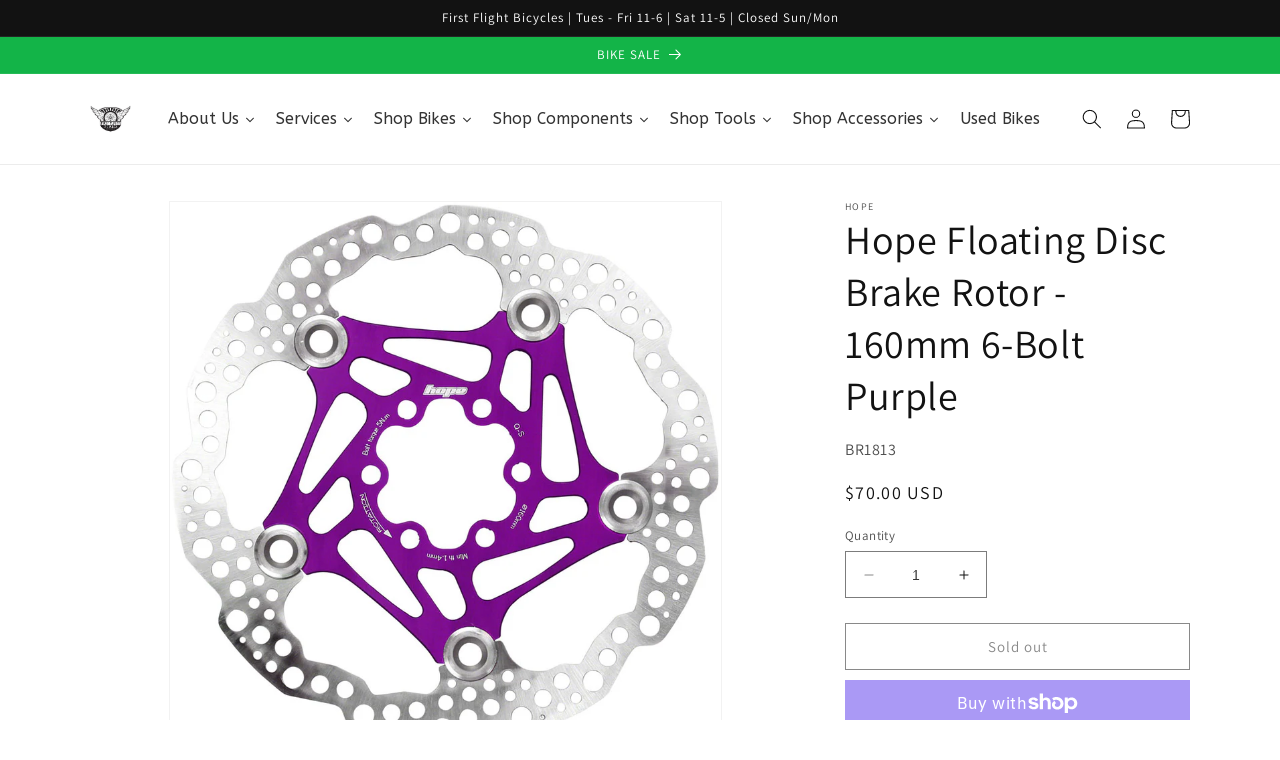

--- FILE ---
content_type: text/html; charset=utf-8
request_url: https://www.firstflightbikes.com/products/hope-floating-disc-brake-rotor-160mm-6-bolt-purple
body_size: 35982
content:
<!doctype html>
<html class="no-js" lang="en">
  <head>
    <meta charset="utf-8">
    <meta http-equiv="X-UA-Compatible" content="IE=edge">
    <meta name="viewport" content="width=device-width,initial-scale=1">
    <meta name="theme-color" content="">
    <link rel="canonical" href="https://www.firstflightbikes.com/products/hope-floating-disc-brake-rotor-160mm-6-bolt-purple">
    <link rel="preconnect" href="https://cdn.shopify.com" crossorigin><link rel="icon" type="image/png" href="//www.firstflightbikes.com/cdn/shop/files/FFBlogo20082_1_4148944b-b2af-4e0d-b5aa-bc08a6a762ed.jpg?crop=center&height=32&v=1685618853&width=32"><link rel="preconnect" href="https://fonts.shopifycdn.com" crossorigin><title>
      Hope Floating Disc Brake Rotor - 160mm 6-Bolt Purple
 &ndash; FirstFlightBikes</title>

    
      <meta name="description" content="Hope Floating Disc Brake Rotor - 160mm 6-Bolt Purple. Featuring a wider braking surface for compatibility with a wider variety of manufacturers brakes Hopes floating rotors allow for better heat management and have a machined radius on either edge of the brake rotor.Laser cut stainless steel braking surface Includes ro">
    

    

<meta property="og:site_name" content="FirstFlightBikes">
<meta property="og:url" content="https://www.firstflightbikes.com/products/hope-floating-disc-brake-rotor-160mm-6-bolt-purple">
<meta property="og:title" content="Hope Floating Disc Brake Rotor - 160mm 6-Bolt Purple">
<meta property="og:type" content="product">
<meta property="og:description" content="Hope Floating Disc Brake Rotor - 160mm 6-Bolt Purple. Featuring a wider braking surface for compatibility with a wider variety of manufacturers brakes Hopes floating rotors allow for better heat management and have a machined radius on either edge of the brake rotor.Laser cut stainless steel braking surface Includes ro"><meta property="og:image" content="http://www.firstflightbikes.com/cdn/shop/products/BR1813.jpg?v=1682283184">
  <meta property="og:image:secure_url" content="https://www.firstflightbikes.com/cdn/shop/products/BR1813.jpg?v=1682283184">
  <meta property="og:image:width" content="900">
  <meta property="og:image:height" content="896"><meta property="og:price:amount" content="70.00">
  <meta property="og:price:currency" content="USD"><meta name="twitter:card" content="summary_large_image">
<meta name="twitter:title" content="Hope Floating Disc Brake Rotor - 160mm 6-Bolt Purple">
<meta name="twitter:description" content="Hope Floating Disc Brake Rotor - 160mm 6-Bolt Purple. Featuring a wider braking surface for compatibility with a wider variety of manufacturers brakes Hopes floating rotors allow for better heat management and have a machined radius on either edge of the brake rotor.Laser cut stainless steel braking surface Includes ro">


    <script src="//www.firstflightbikes.com/cdn/shop/t/1/assets/constants.js?v=165488195745554878101677887007" defer="defer"></script>
    <script src="//www.firstflightbikes.com/cdn/shop/t/1/assets/pubsub.js?v=2921868252632587581677887047" defer="defer"></script>
    <script src="//www.firstflightbikes.com/cdn/shop/t/1/assets/global.js?v=85297797553816670871677887026" defer="defer"></script>
    <script>window.performance && window.performance.mark && window.performance.mark('shopify.content_for_header.start');</script><meta name="google-site-verification" content="8Lo6saEXrlxy1BHlSaLe2D9mztYx9GhM_a6Ogpmmb5I">
<meta name="facebook-domain-verification" content="iw4kzrbvphbd5p5ehefv8ibrao3ena">
<meta id="shopify-digital-wallet" name="shopify-digital-wallet" content="/72988197150/digital_wallets/dialog">
<meta name="shopify-checkout-api-token" content="ece2107f69daa39a62406b59f129e765">
<meta id="in-context-paypal-metadata" data-shop-id="72988197150" data-venmo-supported="false" data-environment="production" data-locale="en_US" data-paypal-v4="true" data-currency="USD">
<link rel="alternate" type="application/json+oembed" href="https://www.firstflightbikes.com/products/hope-floating-disc-brake-rotor-160mm-6-bolt-purple.oembed">
<script async="async" src="/checkouts/internal/preloads.js?locale=en-US"></script>
<link rel="preconnect" href="https://shop.app" crossorigin="anonymous">
<script async="async" src="https://shop.app/checkouts/internal/preloads.js?locale=en-US&shop_id=72988197150" crossorigin="anonymous"></script>
<script id="apple-pay-shop-capabilities" type="application/json">{"shopId":72988197150,"countryCode":"US","currencyCode":"USD","merchantCapabilities":["supports3DS"],"merchantId":"gid:\/\/shopify\/Shop\/72988197150","merchantName":"FirstFlightBikes","requiredBillingContactFields":["postalAddress","email"],"requiredShippingContactFields":["postalAddress","email"],"shippingType":"shipping","supportedNetworks":["visa","masterCard","amex","discover","elo","jcb"],"total":{"type":"pending","label":"FirstFlightBikes","amount":"1.00"},"shopifyPaymentsEnabled":true,"supportsSubscriptions":true}</script>
<script id="shopify-features" type="application/json">{"accessToken":"ece2107f69daa39a62406b59f129e765","betas":["rich-media-storefront-analytics"],"domain":"www.firstflightbikes.com","predictiveSearch":true,"shopId":72988197150,"locale":"en"}</script>
<script>var Shopify = Shopify || {};
Shopify.shop = "firstflightbikes.myshopify.com";
Shopify.locale = "en";
Shopify.currency = {"active":"USD","rate":"1.0"};
Shopify.country = "US";
Shopify.theme = {"name":"Dawn","id":144665837854,"schema_name":"Dawn","schema_version":"8.0.0","theme_store_id":887,"role":"main"};
Shopify.theme.handle = "null";
Shopify.theme.style = {"id":null,"handle":null};
Shopify.cdnHost = "www.firstflightbikes.com/cdn";
Shopify.routes = Shopify.routes || {};
Shopify.routes.root = "/";</script>
<script type="module">!function(o){(o.Shopify=o.Shopify||{}).modules=!0}(window);</script>
<script>!function(o){function n(){var o=[];function n(){o.push(Array.prototype.slice.apply(arguments))}return n.q=o,n}var t=o.Shopify=o.Shopify||{};t.loadFeatures=n(),t.autoloadFeatures=n()}(window);</script>
<script>
  window.ShopifyPay = window.ShopifyPay || {};
  window.ShopifyPay.apiHost = "shop.app\/pay";
  window.ShopifyPay.redirectState = null;
</script>
<script id="shop-js-analytics" type="application/json">{"pageType":"product"}</script>
<script defer="defer" async type="module" src="//www.firstflightbikes.com/cdn/shopifycloud/shop-js/modules/v2/client.init-shop-cart-sync_DGjqyID6.en.esm.js"></script>
<script defer="defer" async type="module" src="//www.firstflightbikes.com/cdn/shopifycloud/shop-js/modules/v2/chunk.common_CM5e3XYf.esm.js"></script>
<script type="module">
  await import("//www.firstflightbikes.com/cdn/shopifycloud/shop-js/modules/v2/client.init-shop-cart-sync_DGjqyID6.en.esm.js");
await import("//www.firstflightbikes.com/cdn/shopifycloud/shop-js/modules/v2/chunk.common_CM5e3XYf.esm.js");

  window.Shopify.SignInWithShop?.initShopCartSync?.({"fedCMEnabled":true,"windoidEnabled":true});

</script>
<script>
  window.Shopify = window.Shopify || {};
  if (!window.Shopify.featureAssets) window.Shopify.featureAssets = {};
  window.Shopify.featureAssets['shop-js'] = {"shop-cart-sync":["modules/v2/client.shop-cart-sync_DS_n0f7A.en.esm.js","modules/v2/chunk.common_CM5e3XYf.esm.js"],"shop-button":["modules/v2/client.shop-button_CNT-NO5k.en.esm.js","modules/v2/chunk.common_CM5e3XYf.esm.js"],"init-fed-cm":["modules/v2/client.init-fed-cm_iCBVkvTB.en.esm.js","modules/v2/chunk.common_CM5e3XYf.esm.js"],"shop-cash-offers":["modules/v2/client.shop-cash-offers_Bicqpat5.en.esm.js","modules/v2/chunk.common_CM5e3XYf.esm.js","modules/v2/chunk.modal_Dl937Oy4.esm.js"],"avatar":["modules/v2/client.avatar_BTnouDA3.en.esm.js"],"init-windoid":["modules/v2/client.init-windoid_BqfVjynn.en.esm.js","modules/v2/chunk.common_CM5e3XYf.esm.js"],"init-shop-email-lookup-coordinator":["modules/v2/client.init-shop-email-lookup-coordinator_CrkkCzDo.en.esm.js","modules/v2/chunk.common_CM5e3XYf.esm.js"],"shop-toast-manager":["modules/v2/client.shop-toast-manager_HMMtSVHE.en.esm.js","modules/v2/chunk.common_CM5e3XYf.esm.js"],"pay-button":["modules/v2/client.pay-button_B57g7222.en.esm.js","modules/v2/chunk.common_CM5e3XYf.esm.js"],"shop-login-button":["modules/v2/client.shop-login-button_CZKuy_To.en.esm.js","modules/v2/chunk.common_CM5e3XYf.esm.js","modules/v2/chunk.modal_Dl937Oy4.esm.js"],"init-shop-cart-sync":["modules/v2/client.init-shop-cart-sync_DGjqyID6.en.esm.js","modules/v2/chunk.common_CM5e3XYf.esm.js"],"init-customer-accounts":["modules/v2/client.init-customer-accounts_CxJ7KIEv.en.esm.js","modules/v2/client.shop-login-button_CZKuy_To.en.esm.js","modules/v2/chunk.common_CM5e3XYf.esm.js","modules/v2/chunk.modal_Dl937Oy4.esm.js"],"init-shop-for-new-customer-accounts":["modules/v2/client.init-shop-for-new-customer-accounts_BDK66bKM.en.esm.js","modules/v2/client.shop-login-button_CZKuy_To.en.esm.js","modules/v2/chunk.common_CM5e3XYf.esm.js","modules/v2/chunk.modal_Dl937Oy4.esm.js"],"lead-capture":["modules/v2/client.lead-capture_QF_QcTqn.en.esm.js","modules/v2/chunk.common_CM5e3XYf.esm.js","modules/v2/chunk.modal_Dl937Oy4.esm.js"],"shop-follow-button":["modules/v2/client.shop-follow-button_Cgw6zD7w.en.esm.js","modules/v2/chunk.common_CM5e3XYf.esm.js","modules/v2/chunk.modal_Dl937Oy4.esm.js"],"checkout-modal":["modules/v2/client.checkout-modal_r-P2WYUC.en.esm.js","modules/v2/chunk.common_CM5e3XYf.esm.js","modules/v2/chunk.modal_Dl937Oy4.esm.js"],"init-customer-accounts-sign-up":["modules/v2/client.init-customer-accounts-sign-up_fcc8iru1.en.esm.js","modules/v2/client.shop-login-button_CZKuy_To.en.esm.js","modules/v2/chunk.common_CM5e3XYf.esm.js","modules/v2/chunk.modal_Dl937Oy4.esm.js"],"shop-login":["modules/v2/client.shop-login_CJN-CB3q.en.esm.js","modules/v2/chunk.common_CM5e3XYf.esm.js","modules/v2/chunk.modal_Dl937Oy4.esm.js"],"payment-terms":["modules/v2/client.payment-terms_C8iL647G.en.esm.js","modules/v2/chunk.common_CM5e3XYf.esm.js","modules/v2/chunk.modal_Dl937Oy4.esm.js"]};
</script>
<script>(function() {
  var isLoaded = false;
  function asyncLoad() {
    if (isLoaded) return;
    isLoaded = true;
    var urls = ["https:\/\/chimpstatic.com\/mcjs-connected\/js\/users\/4b1f90567ec6d002adfddc921\/976090a1d57b5f8c1a52fc015.js?shop=firstflightbikes.myshopify.com","https:\/\/na.shgcdn3.com\/pixel-collector.js?shop=firstflightbikes.myshopify.com"];
    for (var i = 0; i < urls.length; i++) {
      var s = document.createElement('script');
      s.type = 'text/javascript';
      s.async = true;
      s.src = urls[i];
      var x = document.getElementsByTagName('script')[0];
      x.parentNode.insertBefore(s, x);
    }
  };
  if(window.attachEvent) {
    window.attachEvent('onload', asyncLoad);
  } else {
    window.addEventListener('load', asyncLoad, false);
  }
})();</script>
<script id="__st">var __st={"a":72988197150,"offset":-18000,"reqid":"5a9f1005-f3c2-4b9c-a80e-9976be6dfddf-1765940100","pageurl":"www.firstflightbikes.com\/products\/hope-floating-disc-brake-rotor-160mm-6-bolt-purple","u":"4736ab4770c7","p":"product","rtyp":"product","rid":8274053071134};</script>
<script>window.ShopifyPaypalV4VisibilityTracking = true;</script>
<script id="captcha-bootstrap">!function(){'use strict';const t='contact',e='account',n='new_comment',o=[[t,t],['blogs',n],['comments',n],[t,'customer']],c=[[e,'customer_login'],[e,'guest_login'],[e,'recover_customer_password'],[e,'create_customer']],r=t=>t.map((([t,e])=>`form[action*='/${t}']:not([data-nocaptcha='true']) input[name='form_type'][value='${e}']`)).join(','),a=t=>()=>t?[...document.querySelectorAll(t)].map((t=>t.form)):[];function s(){const t=[...o],e=r(t);return a(e)}const i='password',u='form_key',d=['recaptcha-v3-token','g-recaptcha-response','h-captcha-response',i],f=()=>{try{return window.sessionStorage}catch{return}},m='__shopify_v',_=t=>t.elements[u];function p(t,e,n=!1){try{const o=window.sessionStorage,c=JSON.parse(o.getItem(e)),{data:r}=function(t){const{data:e,action:n}=t;return t[m]||n?{data:e,action:n}:{data:t,action:n}}(c);for(const[e,n]of Object.entries(r))t.elements[e]&&(t.elements[e].value=n);n&&o.removeItem(e)}catch(o){console.error('form repopulation failed',{error:o})}}const l='form_type',E='cptcha';function T(t){t.dataset[E]=!0}const w=window,h=w.document,L='Shopify',v='ce_forms',y='captcha';let A=!1;((t,e)=>{const n=(g='f06e6c50-85a8-45c8-87d0-21a2b65856fe',I='https://cdn.shopify.com/shopifycloud/storefront-forms-hcaptcha/ce_storefront_forms_captcha_hcaptcha.v1.5.2.iife.js',D={infoText:'Protected by hCaptcha',privacyText:'Privacy',termsText:'Terms'},(t,e,n)=>{const o=w[L][v],c=o.bindForm;if(c)return c(t,g,e,D).then(n);var r;o.q.push([[t,g,e,D],n]),r=I,A||(h.body.append(Object.assign(h.createElement('script'),{id:'captcha-provider',async:!0,src:r})),A=!0)});var g,I,D;w[L]=w[L]||{},w[L][v]=w[L][v]||{},w[L][v].q=[],w[L][y]=w[L][y]||{},w[L][y].protect=function(t,e){n(t,void 0,e),T(t)},Object.freeze(w[L][y]),function(t,e,n,w,h,L){const[v,y,A,g]=function(t,e,n){const i=e?o:[],u=t?c:[],d=[...i,...u],f=r(d),m=r(i),_=r(d.filter((([t,e])=>n.includes(e))));return[a(f),a(m),a(_),s()]}(w,h,L),I=t=>{const e=t.target;return e instanceof HTMLFormElement?e:e&&e.form},D=t=>v().includes(t);t.addEventListener('submit',(t=>{const e=I(t);if(!e)return;const n=D(e)&&!e.dataset.hcaptchaBound&&!e.dataset.recaptchaBound,o=_(e),c=g().includes(e)&&(!o||!o.value);(n||c)&&t.preventDefault(),c&&!n&&(function(t){try{if(!f())return;!function(t){const e=f();if(!e)return;const n=_(t);if(!n)return;const o=n.value;o&&e.removeItem(o)}(t);const e=Array.from(Array(32),(()=>Math.random().toString(36)[2])).join('');!function(t,e){_(t)||t.append(Object.assign(document.createElement('input'),{type:'hidden',name:u})),t.elements[u].value=e}(t,e),function(t,e){const n=f();if(!n)return;const o=[...t.querySelectorAll(`input[type='${i}']`)].map((({name:t})=>t)),c=[...d,...o],r={};for(const[a,s]of new FormData(t).entries())c.includes(a)||(r[a]=s);n.setItem(e,JSON.stringify({[m]:1,action:t.action,data:r}))}(t,e)}catch(e){console.error('failed to persist form',e)}}(e),e.submit())}));const S=(t,e)=>{t&&!t.dataset[E]&&(n(t,e.some((e=>e===t))),T(t))};for(const o of['focusin','change'])t.addEventListener(o,(t=>{const e=I(t);D(e)&&S(e,y())}));const B=e.get('form_key'),M=e.get(l),P=B&&M;t.addEventListener('DOMContentLoaded',(()=>{const t=y();if(P)for(const e of t)e.elements[l].value===M&&p(e,B);[...new Set([...A(),...v().filter((t=>'true'===t.dataset.shopifyCaptcha))])].forEach((e=>S(e,t)))}))}(h,new URLSearchParams(w.location.search),n,t,e,['guest_login'])})(!0,!0)}();</script>
<script integrity="sha256-52AcMU7V7pcBOXWImdc/TAGTFKeNjmkeM1Pvks/DTgc=" data-source-attribution="shopify.loadfeatures" defer="defer" src="//www.firstflightbikes.com/cdn/shopifycloud/storefront/assets/storefront/load_feature-81c60534.js" crossorigin="anonymous"></script>
<script crossorigin="anonymous" defer="defer" src="//www.firstflightbikes.com/cdn/shopifycloud/storefront/assets/shopify_pay/storefront-65b4c6d7.js?v=20250812"></script>
<script data-source-attribution="shopify.dynamic_checkout.dynamic.init">var Shopify=Shopify||{};Shopify.PaymentButton=Shopify.PaymentButton||{isStorefrontPortableWallets:!0,init:function(){window.Shopify.PaymentButton.init=function(){};var t=document.createElement("script");t.src="https://www.firstflightbikes.com/cdn/shopifycloud/portable-wallets/latest/portable-wallets.en.js",t.type="module",document.head.appendChild(t)}};
</script>
<script data-source-attribution="shopify.dynamic_checkout.buyer_consent">
  function portableWalletsHideBuyerConsent(e){var t=document.getElementById("shopify-buyer-consent"),n=document.getElementById("shopify-subscription-policy-button");t&&n&&(t.classList.add("hidden"),t.setAttribute("aria-hidden","true"),n.removeEventListener("click",e))}function portableWalletsShowBuyerConsent(e){var t=document.getElementById("shopify-buyer-consent"),n=document.getElementById("shopify-subscription-policy-button");t&&n&&(t.classList.remove("hidden"),t.removeAttribute("aria-hidden"),n.addEventListener("click",e))}window.Shopify?.PaymentButton&&(window.Shopify.PaymentButton.hideBuyerConsent=portableWalletsHideBuyerConsent,window.Shopify.PaymentButton.showBuyerConsent=portableWalletsShowBuyerConsent);
</script>
<script>
  function portableWalletsCleanup(e){e&&e.src&&console.error("Failed to load portable wallets script "+e.src);var t=document.querySelectorAll("shopify-accelerated-checkout .shopify-payment-button__skeleton, shopify-accelerated-checkout-cart .wallet-cart-button__skeleton"),e=document.getElementById("shopify-buyer-consent");for(let e=0;e<t.length;e++)t[e].remove();e&&e.remove()}function portableWalletsNotLoadedAsModule(e){e instanceof ErrorEvent&&"string"==typeof e.message&&e.message.includes("import.meta")&&"string"==typeof e.filename&&e.filename.includes("portable-wallets")&&(window.removeEventListener("error",portableWalletsNotLoadedAsModule),window.Shopify.PaymentButton.failedToLoad=e,"loading"===document.readyState?document.addEventListener("DOMContentLoaded",window.Shopify.PaymentButton.init):window.Shopify.PaymentButton.init())}window.addEventListener("error",portableWalletsNotLoadedAsModule);
</script>

<script type="module" src="https://www.firstflightbikes.com/cdn/shopifycloud/portable-wallets/latest/portable-wallets.en.js" onError="portableWalletsCleanup(this)" crossorigin="anonymous"></script>
<script nomodule>
  document.addEventListener("DOMContentLoaded", portableWalletsCleanup);
</script>

<link id="shopify-accelerated-checkout-styles" rel="stylesheet" media="screen" href="https://www.firstflightbikes.com/cdn/shopifycloud/portable-wallets/latest/accelerated-checkout-backwards-compat.css" crossorigin="anonymous">
<style id="shopify-accelerated-checkout-cart">
        #shopify-buyer-consent {
  margin-top: 1em;
  display: inline-block;
  width: 100%;
}

#shopify-buyer-consent.hidden {
  display: none;
}

#shopify-subscription-policy-button {
  background: none;
  border: none;
  padding: 0;
  text-decoration: underline;
  font-size: inherit;
  cursor: pointer;
}

#shopify-subscription-policy-button::before {
  box-shadow: none;
}

      </style>
<script id="sections-script" data-sections="header,footer" defer="defer" src="//www.firstflightbikes.com/cdn/shop/t/1/compiled_assets/scripts.js?535"></script>
<script>window.performance && window.performance.mark && window.performance.mark('shopify.content_for_header.end');</script>


    <style data-shopify>
      @font-face {
  font-family: Assistant;
  font-weight: 400;
  font-style: normal;
  font-display: swap;
  src: url("//www.firstflightbikes.com/cdn/fonts/assistant/assistant_n4.9120912a469cad1cc292572851508ca49d12e768.woff2") format("woff2"),
       url("//www.firstflightbikes.com/cdn/fonts/assistant/assistant_n4.6e9875ce64e0fefcd3f4446b7ec9036b3ddd2985.woff") format("woff");
}

      @font-face {
  font-family: Assistant;
  font-weight: 700;
  font-style: normal;
  font-display: swap;
  src: url("//www.firstflightbikes.com/cdn/fonts/assistant/assistant_n7.bf44452348ec8b8efa3aa3068825305886b1c83c.woff2") format("woff2"),
       url("//www.firstflightbikes.com/cdn/fonts/assistant/assistant_n7.0c887fee83f6b3bda822f1150b912c72da0f7b64.woff") format("woff");
}

      
      
      @font-face {
  font-family: Assistant;
  font-weight: 400;
  font-style: normal;
  font-display: swap;
  src: url("//www.firstflightbikes.com/cdn/fonts/assistant/assistant_n4.9120912a469cad1cc292572851508ca49d12e768.woff2") format("woff2"),
       url("//www.firstflightbikes.com/cdn/fonts/assistant/assistant_n4.6e9875ce64e0fefcd3f4446b7ec9036b3ddd2985.woff") format("woff");
}


      :root {
        --font-body-family: Assistant, sans-serif;
        --font-body-style: normal;
        --font-body-weight: 400;
        --font-body-weight-bold: 700;

        --font-heading-family: Assistant, sans-serif;
        --font-heading-style: normal;
        --font-heading-weight: 400;

        --font-body-scale: 1.0;
        --font-heading-scale: 1.0;

        --color-base-text: 18, 18, 18;
        --color-shadow: 18, 18, 18;
        --color-base-background-1: 255, 255, 255;
        --color-base-background-2: 255, 255, 255;
        --color-base-solid-button-labels: 255, 255, 255;
        --color-base-outline-button-labels: 18, 18, 18;
        --color-base-accent-1: 18, 18, 18;
        --color-base-accent-2: 19, 180, 72;
        --payment-terms-background-color: #ffffff;

        --gradient-base-background-1: #ffffff;
        --gradient-base-background-2: #ffffff;
        --gradient-base-accent-1: #121212;
        --gradient-base-accent-2: #13b448;

        --media-padding: px;
        --media-border-opacity: 0.05;
        --media-border-width: 1px;
        --media-radius: 0px;
        --media-shadow-opacity: 0.0;
        --media-shadow-horizontal-offset: 0px;
        --media-shadow-vertical-offset: 4px;
        --media-shadow-blur-radius: 5px;
        --media-shadow-visible: 0;

        --page-width: 120rem;
        --page-width-margin: 0rem;

        --product-card-image-padding: 0.0rem;
        --product-card-corner-radius: 0.0rem;
        --product-card-text-alignment: left;
        --product-card-border-width: 0.0rem;
        --product-card-border-opacity: 0.1;
        --product-card-shadow-opacity: 0.0;
        --product-card-shadow-visible: 0;
        --product-card-shadow-horizontal-offset: 0.0rem;
        --product-card-shadow-vertical-offset: 0.4rem;
        --product-card-shadow-blur-radius: 0.5rem;

        --collection-card-image-padding: 0.0rem;
        --collection-card-corner-radius: 0.0rem;
        --collection-card-text-alignment: left;
        --collection-card-border-width: 0.0rem;
        --collection-card-border-opacity: 0.1;
        --collection-card-shadow-opacity: 0.0;
        --collection-card-shadow-visible: 0;
        --collection-card-shadow-horizontal-offset: 0.0rem;
        --collection-card-shadow-vertical-offset: 0.4rem;
        --collection-card-shadow-blur-radius: 0.5rem;

        --blog-card-image-padding: 0.0rem;
        --blog-card-corner-radius: 0.0rem;
        --blog-card-text-alignment: left;
        --blog-card-border-width: 0.0rem;
        --blog-card-border-opacity: 0.1;
        --blog-card-shadow-opacity: 0.0;
        --blog-card-shadow-visible: 0;
        --blog-card-shadow-horizontal-offset: 0.0rem;
        --blog-card-shadow-vertical-offset: 0.4rem;
        --blog-card-shadow-blur-radius: 0.5rem;

        --badge-corner-radius: 4.0rem;

        --popup-border-width: 1px;
        --popup-border-opacity: 0.1;
        --popup-corner-radius: 0px;
        --popup-shadow-opacity: 0.0;
        --popup-shadow-horizontal-offset: 0px;
        --popup-shadow-vertical-offset: 4px;
        --popup-shadow-blur-radius: 5px;

        --drawer-border-width: 1px;
        --drawer-border-opacity: 0.1;
        --drawer-shadow-opacity: 0.0;
        --drawer-shadow-horizontal-offset: 0px;
        --drawer-shadow-vertical-offset: 4px;
        --drawer-shadow-blur-radius: 5px;

        --spacing-sections-desktop: 0px;
        --spacing-sections-mobile: 0px;

        --grid-desktop-vertical-spacing: 8px;
        --grid-desktop-horizontal-spacing: 8px;
        --grid-mobile-vertical-spacing: 4px;
        --grid-mobile-horizontal-spacing: 4px;

        --text-boxes-border-opacity: 0.1;
        --text-boxes-border-width: 0px;
        --text-boxes-radius: 0px;
        --text-boxes-shadow-opacity: 0.0;
        --text-boxes-shadow-visible: 0;
        --text-boxes-shadow-horizontal-offset: 0px;
        --text-boxes-shadow-vertical-offset: 4px;
        --text-boxes-shadow-blur-radius: 5px;

        --buttons-radius: 0px;
        --buttons-radius-outset: 0px;
        --buttons-border-width: 1px;
        --buttons-border-opacity: 1.0;
        --buttons-shadow-opacity: 0.0;
        --buttons-shadow-visible: 0;
        --buttons-shadow-horizontal-offset: 0px;
        --buttons-shadow-vertical-offset: 4px;
        --buttons-shadow-blur-radius: 5px;
        --buttons-border-offset: 0px;

        --inputs-radius: 0px;
        --inputs-border-width: 1px;
        --inputs-border-opacity: 0.55;
        --inputs-shadow-opacity: 0.0;
        --inputs-shadow-horizontal-offset: 0px;
        --inputs-margin-offset: 0px;
        --inputs-shadow-vertical-offset: 4px;
        --inputs-shadow-blur-radius: 5px;
        --inputs-radius-outset: 0px;

        --variant-pills-radius: 40px;
        --variant-pills-border-width: 1px;
        --variant-pills-border-opacity: 0.55;
        --variant-pills-shadow-opacity: 0.0;
        --variant-pills-shadow-horizontal-offset: 0px;
        --variant-pills-shadow-vertical-offset: 4px;
        --variant-pills-shadow-blur-radius: 5px;
      }

      *,
      *::before,
      *::after {
        box-sizing: inherit;
      }

      html {
        box-sizing: border-box;
        font-size: calc(var(--font-body-scale) * 62.5%);
        height: 100%;
      }

      body {
        display: grid;
        grid-template-rows: auto auto 1fr auto;
        grid-template-columns: 100%;
        min-height: 100%;
        margin: 0;
        font-size: 1.5rem;
        letter-spacing: 0.06rem;
        line-height: calc(1 + 0.8 / var(--font-body-scale));
        font-family: var(--font-body-family);
        font-style: var(--font-body-style);
        font-weight: var(--font-body-weight);
      }

      @media screen and (min-width: 750px) {
        body {
          font-size: 1.6rem;
        }
      }
    </style>

    <link href="//www.firstflightbikes.com/cdn/shop/t/1/assets/base.css?v=169074661946073350741685271752" rel="stylesheet" type="text/css" media="all" />
<link rel="preload" as="font" href="//www.firstflightbikes.com/cdn/fonts/assistant/assistant_n4.9120912a469cad1cc292572851508ca49d12e768.woff2" type="font/woff2" crossorigin><link rel="preload" as="font" href="//www.firstflightbikes.com/cdn/fonts/assistant/assistant_n4.9120912a469cad1cc292572851508ca49d12e768.woff2" type="font/woff2" crossorigin><link rel="stylesheet" href="//www.firstflightbikes.com/cdn/shop/t/1/assets/component-predictive-search.css?v=85913294783299393391677887021" media="print" onload="this.media='all'"><script>document.documentElement.className = document.documentElement.className.replace('no-js', 'js');
    if (Shopify.designMode) {
      document.documentElement.classList.add('shopify-design-mode');
    }
    </script>
  
  





  

<script type="text/javascript">
  
    window.SHG_CUSTOMER = null;
  
</script>










<link href="https://monorail-edge.shopifysvc.com" rel="dns-prefetch">
<script>(function(){if ("sendBeacon" in navigator && "performance" in window) {try {var session_token_from_headers = performance.getEntriesByType('navigation')[0].serverTiming.find(x => x.name == '_s').description;} catch {var session_token_from_headers = undefined;}var session_cookie_matches = document.cookie.match(/_shopify_s=([^;]*)/);var session_token_from_cookie = session_cookie_matches && session_cookie_matches.length === 2 ? session_cookie_matches[1] : "";var session_token = session_token_from_headers || session_token_from_cookie || "";function handle_abandonment_event(e) {var entries = performance.getEntries().filter(function(entry) {return /monorail-edge.shopifysvc.com/.test(entry.name);});if (!window.abandonment_tracked && entries.length === 0) {window.abandonment_tracked = true;var currentMs = Date.now();var navigation_start = performance.timing.navigationStart;var payload = {shop_id: 72988197150,url: window.location.href,navigation_start,duration: currentMs - navigation_start,session_token,page_type: "product"};window.navigator.sendBeacon("https://monorail-edge.shopifysvc.com/v1/produce", JSON.stringify({schema_id: "online_store_buyer_site_abandonment/1.1",payload: payload,metadata: {event_created_at_ms: currentMs,event_sent_at_ms: currentMs}}));}}window.addEventListener('pagehide', handle_abandonment_event);}}());</script>
<script id="web-pixels-manager-setup">(function e(e,d,r,n,o){if(void 0===o&&(o={}),!Boolean(null===(a=null===(i=window.Shopify)||void 0===i?void 0:i.analytics)||void 0===a?void 0:a.replayQueue)){var i,a;window.Shopify=window.Shopify||{};var t=window.Shopify;t.analytics=t.analytics||{};var s=t.analytics;s.replayQueue=[],s.publish=function(e,d,r){return s.replayQueue.push([e,d,r]),!0};try{self.performance.mark("wpm:start")}catch(e){}var l=function(){var e={modern:/Edge?\/(1{2}[4-9]|1[2-9]\d|[2-9]\d{2}|\d{4,})\.\d+(\.\d+|)|Firefox\/(1{2}[4-9]|1[2-9]\d|[2-9]\d{2}|\d{4,})\.\d+(\.\d+|)|Chrom(ium|e)\/(9{2}|\d{3,})\.\d+(\.\d+|)|(Maci|X1{2}).+ Version\/(15\.\d+|(1[6-9]|[2-9]\d|\d{3,})\.\d+)([,.]\d+|)( \(\w+\)|)( Mobile\/\w+|) Safari\/|Chrome.+OPR\/(9{2}|\d{3,})\.\d+\.\d+|(CPU[ +]OS|iPhone[ +]OS|CPU[ +]iPhone|CPU IPhone OS|CPU iPad OS)[ +]+(15[._]\d+|(1[6-9]|[2-9]\d|\d{3,})[._]\d+)([._]\d+|)|Android:?[ /-](13[3-9]|1[4-9]\d|[2-9]\d{2}|\d{4,})(\.\d+|)(\.\d+|)|Android.+Firefox\/(13[5-9]|1[4-9]\d|[2-9]\d{2}|\d{4,})\.\d+(\.\d+|)|Android.+Chrom(ium|e)\/(13[3-9]|1[4-9]\d|[2-9]\d{2}|\d{4,})\.\d+(\.\d+|)|SamsungBrowser\/([2-9]\d|\d{3,})\.\d+/,legacy:/Edge?\/(1[6-9]|[2-9]\d|\d{3,})\.\d+(\.\d+|)|Firefox\/(5[4-9]|[6-9]\d|\d{3,})\.\d+(\.\d+|)|Chrom(ium|e)\/(5[1-9]|[6-9]\d|\d{3,})\.\d+(\.\d+|)([\d.]+$|.*Safari\/(?![\d.]+ Edge\/[\d.]+$))|(Maci|X1{2}).+ Version\/(10\.\d+|(1[1-9]|[2-9]\d|\d{3,})\.\d+)([,.]\d+|)( \(\w+\)|)( Mobile\/\w+|) Safari\/|Chrome.+OPR\/(3[89]|[4-9]\d|\d{3,})\.\d+\.\d+|(CPU[ +]OS|iPhone[ +]OS|CPU[ +]iPhone|CPU IPhone OS|CPU iPad OS)[ +]+(10[._]\d+|(1[1-9]|[2-9]\d|\d{3,})[._]\d+)([._]\d+|)|Android:?[ /-](13[3-9]|1[4-9]\d|[2-9]\d{2}|\d{4,})(\.\d+|)(\.\d+|)|Mobile Safari.+OPR\/([89]\d|\d{3,})\.\d+\.\d+|Android.+Firefox\/(13[5-9]|1[4-9]\d|[2-9]\d{2}|\d{4,})\.\d+(\.\d+|)|Android.+Chrom(ium|e)\/(13[3-9]|1[4-9]\d|[2-9]\d{2}|\d{4,})\.\d+(\.\d+|)|Android.+(UC? ?Browser|UCWEB|U3)[ /]?(15\.([5-9]|\d{2,})|(1[6-9]|[2-9]\d|\d{3,})\.\d+)\.\d+|SamsungBrowser\/(5\.\d+|([6-9]|\d{2,})\.\d+)|Android.+MQ{2}Browser\/(14(\.(9|\d{2,})|)|(1[5-9]|[2-9]\d|\d{3,})(\.\d+|))(\.\d+|)|K[Aa][Ii]OS\/(3\.\d+|([4-9]|\d{2,})\.\d+)(\.\d+|)/},d=e.modern,r=e.legacy,n=navigator.userAgent;return n.match(d)?"modern":n.match(r)?"legacy":"unknown"}(),u="modern"===l?"modern":"legacy",c=(null!=n?n:{modern:"",legacy:""})[u],f=function(e){return[e.baseUrl,"/wpm","/b",e.hashVersion,"modern"===e.buildTarget?"m":"l",".js"].join("")}({baseUrl:d,hashVersion:r,buildTarget:u}),m=function(e){var d=e.version,r=e.bundleTarget,n=e.surface,o=e.pageUrl,i=e.monorailEndpoint;return{emit:function(e){var a=e.status,t=e.errorMsg,s=(new Date).getTime(),l=JSON.stringify({metadata:{event_sent_at_ms:s},events:[{schema_id:"web_pixels_manager_load/3.1",payload:{version:d,bundle_target:r,page_url:o,status:a,surface:n,error_msg:t},metadata:{event_created_at_ms:s}}]});if(!i)return console&&console.warn&&console.warn("[Web Pixels Manager] No Monorail endpoint provided, skipping logging."),!1;try{return self.navigator.sendBeacon.bind(self.navigator)(i,l)}catch(e){}var u=new XMLHttpRequest;try{return u.open("POST",i,!0),u.setRequestHeader("Content-Type","text/plain"),u.send(l),!0}catch(e){return console&&console.warn&&console.warn("[Web Pixels Manager] Got an unhandled error while logging to Monorail."),!1}}}}({version:r,bundleTarget:l,surface:e.surface,pageUrl:self.location.href,monorailEndpoint:e.monorailEndpoint});try{o.browserTarget=l,function(e){var d=e.src,r=e.async,n=void 0===r||r,o=e.onload,i=e.onerror,a=e.sri,t=e.scriptDataAttributes,s=void 0===t?{}:t,l=document.createElement("script"),u=document.querySelector("head"),c=document.querySelector("body");if(l.async=n,l.src=d,a&&(l.integrity=a,l.crossOrigin="anonymous"),s)for(var f in s)if(Object.prototype.hasOwnProperty.call(s,f))try{l.dataset[f]=s[f]}catch(e){}if(o&&l.addEventListener("load",o),i&&l.addEventListener("error",i),u)u.appendChild(l);else{if(!c)throw new Error("Did not find a head or body element to append the script");c.appendChild(l)}}({src:f,async:!0,onload:function(){if(!function(){var e,d;return Boolean(null===(d=null===(e=window.Shopify)||void 0===e?void 0:e.analytics)||void 0===d?void 0:d.initialized)}()){var d=window.webPixelsManager.init(e)||void 0;if(d){var r=window.Shopify.analytics;r.replayQueue.forEach((function(e){var r=e[0],n=e[1],o=e[2];d.publishCustomEvent(r,n,o)})),r.replayQueue=[],r.publish=d.publishCustomEvent,r.visitor=d.visitor,r.initialized=!0}}},onerror:function(){return m.emit({status:"failed",errorMsg:"".concat(f," has failed to load")})},sri:function(e){var d=/^sha384-[A-Za-z0-9+/=]+$/;return"string"==typeof e&&d.test(e)}(c)?c:"",scriptDataAttributes:o}),m.emit({status:"loading"})}catch(e){m.emit({status:"failed",errorMsg:(null==e?void 0:e.message)||"Unknown error"})}}})({shopId: 72988197150,storefrontBaseUrl: "https://www.firstflightbikes.com",extensionsBaseUrl: "https://extensions.shopifycdn.com/cdn/shopifycloud/web-pixels-manager",monorailEndpoint: "https://monorail-edge.shopifysvc.com/unstable/produce_batch",surface: "storefront-renderer",enabledBetaFlags: ["2dca8a86"],webPixelsConfigList: [{"id":"1623032094","configuration":"{\"site_id\":\"70ecff13-4957-4ae3-b3e8-24ede655b021\",\"analytics_endpoint\":\"https:\\\/\\\/na.shgcdn3.com\"}","eventPayloadVersion":"v1","runtimeContext":"STRICT","scriptVersion":"695709fc3f146fa50a25299517a954f2","type":"APP","apiClientId":1158168,"privacyPurposes":["ANALYTICS","MARKETING","SALE_OF_DATA"],"dataSharingAdjustments":{"protectedCustomerApprovalScopes":["read_customer_personal_data"]}},{"id":"689537310","configuration":"{\"config\":\"{\\\"pixel_id\\\":\\\"G-8XJ20J99FN\\\",\\\"target_country\\\":\\\"US\\\",\\\"gtag_events\\\":[{\\\"type\\\":\\\"begin_checkout\\\",\\\"action_label\\\":\\\"G-8XJ20J99FN\\\"},{\\\"type\\\":\\\"search\\\",\\\"action_label\\\":\\\"G-8XJ20J99FN\\\"},{\\\"type\\\":\\\"view_item\\\",\\\"action_label\\\":[\\\"G-8XJ20J99FN\\\",\\\"MC-T6E9TH2GDP\\\"]},{\\\"type\\\":\\\"purchase\\\",\\\"action_label\\\":[\\\"G-8XJ20J99FN\\\",\\\"MC-T6E9TH2GDP\\\"]},{\\\"type\\\":\\\"page_view\\\",\\\"action_label\\\":[\\\"G-8XJ20J99FN\\\",\\\"MC-T6E9TH2GDP\\\"]},{\\\"type\\\":\\\"add_payment_info\\\",\\\"action_label\\\":\\\"G-8XJ20J99FN\\\"},{\\\"type\\\":\\\"add_to_cart\\\",\\\"action_label\\\":\\\"G-8XJ20J99FN\\\"}],\\\"enable_monitoring_mode\\\":false}\"}","eventPayloadVersion":"v1","runtimeContext":"OPEN","scriptVersion":"b2a88bafab3e21179ed38636efcd8a93","type":"APP","apiClientId":1780363,"privacyPurposes":[],"dataSharingAdjustments":{"protectedCustomerApprovalScopes":["read_customer_address","read_customer_email","read_customer_name","read_customer_personal_data","read_customer_phone"]}},{"id":"shopify-app-pixel","configuration":"{}","eventPayloadVersion":"v1","runtimeContext":"STRICT","scriptVersion":"0450","apiClientId":"shopify-pixel","type":"APP","privacyPurposes":["ANALYTICS","MARKETING"]},{"id":"shopify-custom-pixel","eventPayloadVersion":"v1","runtimeContext":"LAX","scriptVersion":"0450","apiClientId":"shopify-pixel","type":"CUSTOM","privacyPurposes":["ANALYTICS","MARKETING"]}],isMerchantRequest: false,initData: {"shop":{"name":"FirstFlightBikes","paymentSettings":{"currencyCode":"USD"},"myshopifyDomain":"firstflightbikes.myshopify.com","countryCode":"US","storefrontUrl":"https:\/\/www.firstflightbikes.com"},"customer":null,"cart":null,"checkout":null,"productVariants":[{"price":{"amount":70.0,"currencyCode":"USD"},"product":{"title":"Hope Floating Disc Brake Rotor - 160mm 6-Bolt Purple","vendor":"Hope","id":"8274053071134","untranslatedTitle":"Hope Floating Disc Brake Rotor - 160mm 6-Bolt Purple","url":"\/products\/hope-floating-disc-brake-rotor-160mm-6-bolt-purple","type":"Disc Rotor"},"id":"45007614837022","image":{"src":"\/\/www.firstflightbikes.com\/cdn\/shop\/products\/BR1813.jpg?v=1682283184"},"sku":"BR1813","title":"Default Title","untranslatedTitle":"Default Title"}],"purchasingCompany":null},},"https://www.firstflightbikes.com/cdn","ae1676cfwd2530674p4253c800m34e853cb",{"modern":"","legacy":""},{"shopId":"72988197150","storefrontBaseUrl":"https:\/\/www.firstflightbikes.com","extensionBaseUrl":"https:\/\/extensions.shopifycdn.com\/cdn\/shopifycloud\/web-pixels-manager","surface":"storefront-renderer","enabledBetaFlags":"[\"2dca8a86\"]","isMerchantRequest":"false","hashVersion":"ae1676cfwd2530674p4253c800m34e853cb","publish":"custom","events":"[[\"page_viewed\",{}],[\"product_viewed\",{\"productVariant\":{\"price\":{\"amount\":70.0,\"currencyCode\":\"USD\"},\"product\":{\"title\":\"Hope Floating Disc Brake Rotor - 160mm 6-Bolt Purple\",\"vendor\":\"Hope\",\"id\":\"8274053071134\",\"untranslatedTitle\":\"Hope Floating Disc Brake Rotor - 160mm 6-Bolt Purple\",\"url\":\"\/products\/hope-floating-disc-brake-rotor-160mm-6-bolt-purple\",\"type\":\"Disc Rotor\"},\"id\":\"45007614837022\",\"image\":{\"src\":\"\/\/www.firstflightbikes.com\/cdn\/shop\/products\/BR1813.jpg?v=1682283184\"},\"sku\":\"BR1813\",\"title\":\"Default Title\",\"untranslatedTitle\":\"Default Title\"}}]]"});</script><script>
  window.ShopifyAnalytics = window.ShopifyAnalytics || {};
  window.ShopifyAnalytics.meta = window.ShopifyAnalytics.meta || {};
  window.ShopifyAnalytics.meta.currency = 'USD';
  var meta = {"product":{"id":8274053071134,"gid":"gid:\/\/shopify\/Product\/8274053071134","vendor":"Hope","type":"Disc Rotor","variants":[{"id":45007614837022,"price":7000,"name":"Hope Floating Disc Brake Rotor - 160mm 6-Bolt Purple","public_title":null,"sku":"BR1813"}],"remote":false},"page":{"pageType":"product","resourceType":"product","resourceId":8274053071134}};
  for (var attr in meta) {
    window.ShopifyAnalytics.meta[attr] = meta[attr];
  }
</script>
<script class="analytics">
  (function () {
    var customDocumentWrite = function(content) {
      var jquery = null;

      if (window.jQuery) {
        jquery = window.jQuery;
      } else if (window.Checkout && window.Checkout.$) {
        jquery = window.Checkout.$;
      }

      if (jquery) {
        jquery('body').append(content);
      }
    };

    var hasLoggedConversion = function(token) {
      if (token) {
        return document.cookie.indexOf('loggedConversion=' + token) !== -1;
      }
      return false;
    }

    var setCookieIfConversion = function(token) {
      if (token) {
        var twoMonthsFromNow = new Date(Date.now());
        twoMonthsFromNow.setMonth(twoMonthsFromNow.getMonth() + 2);

        document.cookie = 'loggedConversion=' + token + '; expires=' + twoMonthsFromNow;
      }
    }

    var trekkie = window.ShopifyAnalytics.lib = window.trekkie = window.trekkie || [];
    if (trekkie.integrations) {
      return;
    }
    trekkie.methods = [
      'identify',
      'page',
      'ready',
      'track',
      'trackForm',
      'trackLink'
    ];
    trekkie.factory = function(method) {
      return function() {
        var args = Array.prototype.slice.call(arguments);
        args.unshift(method);
        trekkie.push(args);
        return trekkie;
      };
    };
    for (var i = 0; i < trekkie.methods.length; i++) {
      var key = trekkie.methods[i];
      trekkie[key] = trekkie.factory(key);
    }
    trekkie.load = function(config) {
      trekkie.config = config || {};
      trekkie.config.initialDocumentCookie = document.cookie;
      var first = document.getElementsByTagName('script')[0];
      var script = document.createElement('script');
      script.type = 'text/javascript';
      script.onerror = function(e) {
        var scriptFallback = document.createElement('script');
        scriptFallback.type = 'text/javascript';
        scriptFallback.onerror = function(error) {
                var Monorail = {
      produce: function produce(monorailDomain, schemaId, payload) {
        var currentMs = new Date().getTime();
        var event = {
          schema_id: schemaId,
          payload: payload,
          metadata: {
            event_created_at_ms: currentMs,
            event_sent_at_ms: currentMs
          }
        };
        return Monorail.sendRequest("https://" + monorailDomain + "/v1/produce", JSON.stringify(event));
      },
      sendRequest: function sendRequest(endpointUrl, payload) {
        // Try the sendBeacon API
        if (window && window.navigator && typeof window.navigator.sendBeacon === 'function' && typeof window.Blob === 'function' && !Monorail.isIos12()) {
          var blobData = new window.Blob([payload], {
            type: 'text/plain'
          });

          if (window.navigator.sendBeacon(endpointUrl, blobData)) {
            return true;
          } // sendBeacon was not successful

        } // XHR beacon

        var xhr = new XMLHttpRequest();

        try {
          xhr.open('POST', endpointUrl);
          xhr.setRequestHeader('Content-Type', 'text/plain');
          xhr.send(payload);
        } catch (e) {
          console.log(e);
        }

        return false;
      },
      isIos12: function isIos12() {
        return window.navigator.userAgent.lastIndexOf('iPhone; CPU iPhone OS 12_') !== -1 || window.navigator.userAgent.lastIndexOf('iPad; CPU OS 12_') !== -1;
      }
    };
    Monorail.produce('monorail-edge.shopifysvc.com',
      'trekkie_storefront_load_errors/1.1',
      {shop_id: 72988197150,
      theme_id: 144665837854,
      app_name: "storefront",
      context_url: window.location.href,
      source_url: "//www.firstflightbikes.com/cdn/s/trekkie.storefront.23b90327a0b2c94129db92772d2925a9b88e09c5.min.js"});

        };
        scriptFallback.async = true;
        scriptFallback.src = '//www.firstflightbikes.com/cdn/s/trekkie.storefront.23b90327a0b2c94129db92772d2925a9b88e09c5.min.js';
        first.parentNode.insertBefore(scriptFallback, first);
      };
      script.async = true;
      script.src = '//www.firstflightbikes.com/cdn/s/trekkie.storefront.23b90327a0b2c94129db92772d2925a9b88e09c5.min.js';
      first.parentNode.insertBefore(script, first);
    };
    trekkie.load(
      {"Trekkie":{"appName":"storefront","development":false,"defaultAttributes":{"shopId":72988197150,"isMerchantRequest":null,"themeId":144665837854,"themeCityHash":"18012833205298468031","contentLanguage":"en","currency":"USD","eventMetadataId":"078caff7-bd70-4b24-b9d5-0786cb8ede88"},"isServerSideCookieWritingEnabled":true,"monorailRegion":"shop_domain","enabledBetaFlags":["65f19447"]},"Session Attribution":{},"S2S":{"facebookCapiEnabled":false,"source":"trekkie-storefront-renderer","apiClientId":580111}}
    );

    var loaded = false;
    trekkie.ready(function() {
      if (loaded) return;
      loaded = true;

      window.ShopifyAnalytics.lib = window.trekkie;

      var originalDocumentWrite = document.write;
      document.write = customDocumentWrite;
      try { window.ShopifyAnalytics.merchantGoogleAnalytics.call(this); } catch(error) {};
      document.write = originalDocumentWrite;

      window.ShopifyAnalytics.lib.page(null,{"pageType":"product","resourceType":"product","resourceId":8274053071134,"shopifyEmitted":true});

      var match = window.location.pathname.match(/checkouts\/(.+)\/(thank_you|post_purchase)/)
      var token = match? match[1]: undefined;
      if (!hasLoggedConversion(token)) {
        setCookieIfConversion(token);
        window.ShopifyAnalytics.lib.track("Viewed Product",{"currency":"USD","variantId":45007614837022,"productId":8274053071134,"productGid":"gid:\/\/shopify\/Product\/8274053071134","name":"Hope Floating Disc Brake Rotor - 160mm 6-Bolt Purple","price":"70.00","sku":"BR1813","brand":"Hope","variant":null,"category":"Disc Rotor","nonInteraction":true,"remote":false},undefined,undefined,{"shopifyEmitted":true});
      window.ShopifyAnalytics.lib.track("monorail:\/\/trekkie_storefront_viewed_product\/1.1",{"currency":"USD","variantId":45007614837022,"productId":8274053071134,"productGid":"gid:\/\/shopify\/Product\/8274053071134","name":"Hope Floating Disc Brake Rotor - 160mm 6-Bolt Purple","price":"70.00","sku":"BR1813","brand":"Hope","variant":null,"category":"Disc Rotor","nonInteraction":true,"remote":false,"referer":"https:\/\/www.firstflightbikes.com\/products\/hope-floating-disc-brake-rotor-160mm-6-bolt-purple"});
      }
    });


        var eventsListenerScript = document.createElement('script');
        eventsListenerScript.async = true;
        eventsListenerScript.src = "//www.firstflightbikes.com/cdn/shopifycloud/storefront/assets/shop_events_listener-3da45d37.js";
        document.getElementsByTagName('head')[0].appendChild(eventsListenerScript);

})();</script>
<script
  defer
  src="https://www.firstflightbikes.com/cdn/shopifycloud/perf-kit/shopify-perf-kit-2.1.2.min.js"
  data-application="storefront-renderer"
  data-shop-id="72988197150"
  data-render-region="gcp-us-central1"
  data-page-type="product"
  data-theme-instance-id="144665837854"
  data-theme-name="Dawn"
  data-theme-version="8.0.0"
  data-monorail-region="shop_domain"
  data-resource-timing-sampling-rate="10"
  data-shs="true"
  data-shs-beacon="true"
  data-shs-export-with-fetch="true"
  data-shs-logs-sample-rate="1"
  data-shs-beacon-endpoint="https://www.firstflightbikes.com/api/collect"
></script>
</head>

  <body class="gradient">
    <a class="skip-to-content-link button visually-hidden" href="#MainContent">
      Skip to content
    </a><!-- BEGIN sections: header-group -->
<div id="shopify-section-sections--18104426332446__announcement-bar" class="shopify-section shopify-section-group-header-group announcement-bar-section"><div class="announcement-bar color-accent-1 gradient" role="region" aria-label="Announcement" ><div class="page-width">
                <p class="announcement-bar__message center h5">
                  <span>First Flight Bicycles  | Tues - Fri 11-6 | Sat 11-5 | Closed Sun/Mon</span></p>
              </div></div><div class="announcement-bar color-accent-1 gradient" role="region" aria-label="Announcement" ></div><div class="announcement-bar color-accent-2 gradient" role="region" aria-label="Announcement" ><a href="/collections/sale" class="announcement-bar__link link link--text focus-inset animate-arrow"><div class="page-width">
                <p class="announcement-bar__message center h5">
                  <span>BIKE SALE</span><svg
  viewBox="0 0 14 10"
  fill="none"
  aria-hidden="true"
  focusable="false"
  class="icon icon-arrow"
  xmlns="http://www.w3.org/2000/svg"
>
  <path fill-rule="evenodd" clip-rule="evenodd" d="M8.537.808a.5.5 0 01.817-.162l4 4a.5.5 0 010 .708l-4 4a.5.5 0 11-.708-.708L11.793 5.5H1a.5.5 0 010-1h10.793L8.646 1.354a.5.5 0 01-.109-.546z" fill="currentColor">
</svg>

</p>
              </div></a></div><div class="announcement-bar color-accent-1 gradient" role="region" aria-label="Announcement" ></div>
</div><div id="shopify-section-sections--18104426332446__header" class="shopify-section shopify-section-group-header-group section-header"><link rel="stylesheet" href="//www.firstflightbikes.com/cdn/shop/t/1/assets/component-list-menu.css?v=151968516119678728991677887031" media="print" onload="this.media='all'">
<link rel="stylesheet" href="//www.firstflightbikes.com/cdn/shop/t/1/assets/component-search.css?v=184225813856820874251677887013" media="print" onload="this.media='all'">
<link rel="stylesheet" href="//www.firstflightbikes.com/cdn/shop/t/1/assets/component-menu-drawer.css?v=182311192829367774911677887017" media="print" onload="this.media='all'">
<link rel="stylesheet" href="//www.firstflightbikes.com/cdn/shop/t/1/assets/component-cart-notification.css?v=137625604348931474661677887009" media="print" onload="this.media='all'">
<link rel="stylesheet" href="//www.firstflightbikes.com/cdn/shop/t/1/assets/component-cart-items.css?v=23917223812499722491677887046" media="print" onload="this.media='all'"><link rel="stylesheet" href="//www.firstflightbikes.com/cdn/shop/t/1/assets/component-price.css?v=65402837579211014041677887017" media="print" onload="this.media='all'">
  <link rel="stylesheet" href="//www.firstflightbikes.com/cdn/shop/t/1/assets/component-loading-overlay.css?v=167310470843593579841677887051" media="print" onload="this.media='all'"><noscript><link href="//www.firstflightbikes.com/cdn/shop/t/1/assets/component-list-menu.css?v=151968516119678728991677887031" rel="stylesheet" type="text/css" media="all" /></noscript>
<noscript><link href="//www.firstflightbikes.com/cdn/shop/t/1/assets/component-search.css?v=184225813856820874251677887013" rel="stylesheet" type="text/css" media="all" /></noscript>
<noscript><link href="//www.firstflightbikes.com/cdn/shop/t/1/assets/component-menu-drawer.css?v=182311192829367774911677887017" rel="stylesheet" type="text/css" media="all" /></noscript>
<noscript><link href="//www.firstflightbikes.com/cdn/shop/t/1/assets/component-cart-notification.css?v=137625604348931474661677887009" rel="stylesheet" type="text/css" media="all" /></noscript>
<noscript><link href="//www.firstflightbikes.com/cdn/shop/t/1/assets/component-cart-items.css?v=23917223812499722491677887046" rel="stylesheet" type="text/css" media="all" /></noscript>

<style>
  header-drawer {
    justify-self: start;
    margin-left: -1.2rem;
  }

  .header__heading-logo {
    max-width: 240px;
  }@media screen and (min-width: 990px) {
    header-drawer {
      display: none;
    }
  }

  .menu-drawer-container {
    display: flex;
  }

  .list-menu {
    list-style: none;
    padding: 0;
    margin: 0;
  }

  .list-menu--inline {
    display: inline-flex;
    flex-wrap: wrap;
  }

  summary.list-menu__item {
    padding-right: 2.7rem;
  }

  .list-menu__item {
    display: flex;
    align-items: center;
    line-height: calc(1 + 0.3 / var(--font-body-scale));
  }

  .list-menu__item--link {
    text-decoration: none;
    padding-bottom: 1rem;
    padding-top: 1rem;
    line-height: calc(1 + 0.8 / var(--font-body-scale));
  }

  @media screen and (min-width: 750px) {
    .list-menu__item--link {
      padding-bottom: 0.5rem;
      padding-top: 0.5rem;
    }
  }
</style><style data-shopify>.header {
    padding-top: 10px;
    padding-bottom: 10px;
  }

  .section-header {
    position: sticky; /* This is for fixing a Safari z-index issue. PR #2147 */
    margin-bottom: 0px;
  }

  @media screen and (min-width: 750px) {
    .section-header {
      margin-bottom: 0px;
    }
  }

  @media screen and (min-width: 990px) {
    .header {
      padding-top: 20px;
      padding-bottom: 20px;
    }
  }</style><script src="//www.firstflightbikes.com/cdn/shop/t/1/assets/details-disclosure.js?v=153497636716254413831677887041" defer="defer"></script>
<script src="//www.firstflightbikes.com/cdn/shop/t/1/assets/details-modal.js?v=4511761896672669691677887040" defer="defer"></script>
<script src="//www.firstflightbikes.com/cdn/shop/t/1/assets/cart-notification.js?v=160453272920806432391677887016" defer="defer"></script>
<script src="//www.firstflightbikes.com/cdn/shop/t/1/assets/search-form.js?v=113639710312857635801677887027" defer="defer"></script><svg xmlns="http://www.w3.org/2000/svg" class="hidden">
  <symbol id="icon-search" viewbox="0 0 18 19" fill="none">
    <path fill-rule="evenodd" clip-rule="evenodd" d="M11.03 11.68A5.784 5.784 0 112.85 3.5a5.784 5.784 0 018.18 8.18zm.26 1.12a6.78 6.78 0 11.72-.7l5.4 5.4a.5.5 0 11-.71.7l-5.41-5.4z" fill="currentColor"/>
  </symbol>

  <symbol id="icon-reset" class="icon icon-close"  fill="none" viewBox="0 0 18 18" stroke="currentColor">
    <circle r="8.5" cy="9" cx="9" stroke-opacity="0.2"/>
    <path d="M6.82972 6.82915L1.17193 1.17097" stroke-linecap="round" stroke-linejoin="round" transform="translate(5 5)"/>
    <path d="M1.22896 6.88502L6.77288 1.11523" stroke-linecap="round" stroke-linejoin="round" transform="translate(5 5)"/>
  </symbol>

  <symbol id="icon-close" class="icon icon-close" fill="none" viewBox="0 0 18 17">
    <path d="M.865 15.978a.5.5 0 00.707.707l7.433-7.431 7.579 7.282a.501.501 0 00.846-.37.5.5 0 00-.153-.351L9.712 8.546l7.417-7.416a.5.5 0 10-.707-.708L8.991 7.853 1.413.573a.5.5 0 10-.693.72l7.563 7.268-7.418 7.417z" fill="currentColor">
  </symbol>
</svg>
<sticky-header data-sticky-type="on-scroll-up" class="header-wrapper color-background-1 gradient header-wrapper--border-bottom">
  <header class="header header--middle-left header--mobile-center page-width header--has-menu"><header-drawer data-breakpoint="tablet">
        <details id="Details-menu-drawer-container" class="menu-drawer-container">
          <summary class="header__icon header__icon--menu header__icon--summary link focus-inset" aria-label="Menu">
            <span>
              <svg
  xmlns="http://www.w3.org/2000/svg"
  aria-hidden="true"
  focusable="false"
  class="icon icon-hamburger"
  fill="none"
  viewBox="0 0 18 16"
>
  <path d="M1 .5a.5.5 0 100 1h15.71a.5.5 0 000-1H1zM.5 8a.5.5 0 01.5-.5h15.71a.5.5 0 010 1H1A.5.5 0 01.5 8zm0 7a.5.5 0 01.5-.5h15.71a.5.5 0 010 1H1a.5.5 0 01-.5-.5z" fill="currentColor">
</svg>

              <svg
  xmlns="http://www.w3.org/2000/svg"
  aria-hidden="true"
  focusable="false"
  class="icon icon-close"
  fill="none"
  viewBox="0 0 18 17"
>
  <path d="M.865 15.978a.5.5 0 00.707.707l7.433-7.431 7.579 7.282a.501.501 0 00.846-.37.5.5 0 00-.153-.351L9.712 8.546l7.417-7.416a.5.5 0 10-.707-.708L8.991 7.853 1.413.573a.5.5 0 10-.693.72l7.563 7.268-7.418 7.417z" fill="currentColor">
</svg>

            </span>
          </summary>
          <div id="menu-drawer" class="gradient menu-drawer motion-reduce" tabindex="-1">
            <div class="menu-drawer__inner-container">
              <div class="menu-drawer__navigation-container">
                <nav class="menu-drawer__navigation">
                  <ul class="menu-drawer__menu has-submenu list-menu" role="list"><li><a href="/" class="menu-drawer__menu-item list-menu__item link link--text focus-inset">
                            Home
                          </a></li><li><a href="/collections/all" class="menu-drawer__menu-item list-menu__item link link--text focus-inset">
                            Shop Now
                          </a></li><li><a href="/collections/used-bikes" class="menu-drawer__menu-item list-menu__item link link--text focus-inset">
                            Used Bikes
                          </a></li></ul>
                </nav>
                <div class="menu-drawer__utility-links"><a href="https://www.firstflightbikes.com/customer_authentication/redirect?locale=en&region_country=US" class="menu-drawer__account link focus-inset h5">
                      <svg
  xmlns="http://www.w3.org/2000/svg"
  aria-hidden="true"
  focusable="false"
  class="icon icon-account"
  fill="none"
  viewBox="0 0 18 19"
>
  <path fill-rule="evenodd" clip-rule="evenodd" d="M6 4.5a3 3 0 116 0 3 3 0 01-6 0zm3-4a4 4 0 100 8 4 4 0 000-8zm5.58 12.15c1.12.82 1.83 2.24 1.91 4.85H1.51c.08-2.6.79-4.03 1.9-4.85C4.66 11.75 6.5 11.5 9 11.5s4.35.26 5.58 1.15zM9 10.5c-2.5 0-4.65.24-6.17 1.35C1.27 12.98.5 14.93.5 18v.5h17V18c0-3.07-.77-5.02-2.33-6.15-1.52-1.1-3.67-1.35-6.17-1.35z" fill="currentColor">
</svg>

Log in</a><ul class="list list-social list-unstyled" role="list"><li class="list-social__item">
                        <a href="http://facebook.com/firstflightbikes" class="list-social__link link"><svg aria-hidden="true" focusable="false" class="icon icon-facebook" viewBox="0 0 18 18">
  <path fill="currentColor" d="M16.42.61c.27 0 .5.1.69.28.19.2.28.42.28.7v15.44c0 .27-.1.5-.28.69a.94.94 0 01-.7.28h-4.39v-6.7h2.25l.31-2.65h-2.56v-1.7c0-.4.1-.72.28-.93.18-.2.5-.32 1-.32h1.37V3.35c-.6-.06-1.27-.1-2.01-.1-1.01 0-1.83.3-2.45.9-.62.6-.93 1.44-.93 2.53v1.97H7.04v2.65h2.24V18H.98c-.28 0-.5-.1-.7-.28a.94.94 0 01-.28-.7V1.59c0-.27.1-.5.28-.69a.94.94 0 01.7-.28h15.44z">
</svg>
<span class="visually-hidden">Facebook</span>
                        </a>
                      </li><li class="list-social__item">
                        <a href="https://instagram.com/firstflightbikes" class="list-social__link link"><svg aria-hidden="true" focusable="false" class="icon icon-instagram" viewBox="0 0 18 18">
  <path fill="currentColor" d="M8.77 1.58c2.34 0 2.62.01 3.54.05.86.04 1.32.18 1.63.3.41.17.7.35 1.01.66.3.3.5.6.65 1 .12.32.27.78.3 1.64.05.92.06 1.2.06 3.54s-.01 2.62-.05 3.54a4.79 4.79 0 01-.3 1.63c-.17.41-.35.7-.66 1.01-.3.3-.6.5-1.01.66-.31.12-.77.26-1.63.3-.92.04-1.2.05-3.54.05s-2.62 0-3.55-.05a4.79 4.79 0 01-1.62-.3c-.42-.16-.7-.35-1.01-.66-.31-.3-.5-.6-.66-1a4.87 4.87 0 01-.3-1.64c-.04-.92-.05-1.2-.05-3.54s0-2.62.05-3.54c.04-.86.18-1.32.3-1.63.16-.41.35-.7.66-1.01.3-.3.6-.5 1-.65.32-.12.78-.27 1.63-.3.93-.05 1.2-.06 3.55-.06zm0-1.58C6.39 0 6.09.01 5.15.05c-.93.04-1.57.2-2.13.4-.57.23-1.06.54-1.55 1.02C1 1.96.7 2.45.46 3.02c-.22.56-.37 1.2-.4 2.13C0 6.1 0 6.4 0 8.77s.01 2.68.05 3.61c.04.94.2 1.57.4 2.13.23.58.54 1.07 1.02 1.56.49.48.98.78 1.55 1.01.56.22 1.2.37 2.13.4.94.05 1.24.06 3.62.06 2.39 0 2.68-.01 3.62-.05.93-.04 1.57-.2 2.13-.41a4.27 4.27 0 001.55-1.01c.49-.49.79-.98 1.01-1.56.22-.55.37-1.19.41-2.13.04-.93.05-1.23.05-3.61 0-2.39 0-2.68-.05-3.62a6.47 6.47 0 00-.4-2.13 4.27 4.27 0 00-1.02-1.55A4.35 4.35 0 0014.52.46a6.43 6.43 0 00-2.13-.41A69 69 0 008.77 0z"/>
  <path fill="currentColor" d="M8.8 4a4.5 4.5 0 100 9 4.5 4.5 0 000-9zm0 7.43a2.92 2.92 0 110-5.85 2.92 2.92 0 010 5.85zM13.43 5a1.05 1.05 0 100-2.1 1.05 1.05 0 000 2.1z">
</svg>
<span class="visually-hidden">Instagram</span>
                        </a>
                      </li></ul>
                </div>
              </div>
            </div>
          </div>
        </details>
      </header-drawer><a href="/" class="header__heading-link link link--text focus-inset"><img src="//www.firstflightbikes.com/cdn/shop/files/FFBlogo20082_e16d84cc-df28-4250-9f79-52bc61a27a9d.jpg?v=1684921033&amp;width=500" alt="First Flight Bikes of Statesville, NC" srcset="//www.firstflightbikes.com/cdn/shop/files/FFBlogo20082_e16d84cc-df28-4250-9f79-52bc61a27a9d.jpg?v=1684921033&amp;width=50 50w, //www.firstflightbikes.com/cdn/shop/files/FFBlogo20082_e16d84cc-df28-4250-9f79-52bc61a27a9d.jpg?v=1684921033&amp;width=100 100w, //www.firstflightbikes.com/cdn/shop/files/FFBlogo20082_e16d84cc-df28-4250-9f79-52bc61a27a9d.jpg?v=1684921033&amp;width=150 150w, //www.firstflightbikes.com/cdn/shop/files/FFBlogo20082_e16d84cc-df28-4250-9f79-52bc61a27a9d.jpg?v=1684921033&amp;width=200 200w, //www.firstflightbikes.com/cdn/shop/files/FFBlogo20082_e16d84cc-df28-4250-9f79-52bc61a27a9d.jpg?v=1684921033&amp;width=250 250w, //www.firstflightbikes.com/cdn/shop/files/FFBlogo20082_e16d84cc-df28-4250-9f79-52bc61a27a9d.jpg?v=1684921033&amp;width=300 300w, //www.firstflightbikes.com/cdn/shop/files/FFBlogo20082_e16d84cc-df28-4250-9f79-52bc61a27a9d.jpg?v=1684921033&amp;width=400 400w, //www.firstflightbikes.com/cdn/shop/files/FFBlogo20082_e16d84cc-df28-4250-9f79-52bc61a27a9d.jpg?v=1684921033&amp;width=500 500w" width="240" height="171.84" class="header__heading-logo motion-reduce">
</a><nav class="header__inline-menu">
          <ul class="list-menu list-menu--inline" role="list"><li><a href="/" class="header__menu-item list-menu__item link link--text focus-inset">
                    <span>Home</span>
                  </a></li><li><a href="/collections/all" class="header__menu-item list-menu__item link link--text focus-inset">
                    <span>Shop Now</span>
                  </a></li><li><a href="/collections/used-bikes" class="header__menu-item list-menu__item link link--text focus-inset">
                    <span>Used Bikes</span>
                  </a></li></ul>
        </nav><div class="header__icons">
      <details-modal class="header__search">
        <details>
          <summary class="header__icon header__icon--search header__icon--summary link focus-inset modal__toggle" aria-haspopup="dialog" aria-label="Search">
            <span>
              <svg class="modal__toggle-open icon icon-search" aria-hidden="true" focusable="false">
                <use href="#icon-search">
              </svg>
              <svg class="modal__toggle-close icon icon-close" aria-hidden="true" focusable="false">
                <use href="#icon-close">
              </svg>
            </span>
          </summary>
          <div class="search-modal modal__content gradient" role="dialog" aria-modal="true" aria-label="Search">
            <div class="modal-overlay"></div>
            <div class="search-modal__content search-modal__content-bottom" tabindex="-1"><predictive-search class="search-modal__form" data-loading-text="Loading..."><form action="/search" method="get" role="search" class="search search-modal__form">
                    <div class="field">
                      <input class="search__input field__input"
                        id="Search-In-Modal"
                        type="search"
                        name="q"
                        value=""
                        placeholder="Search"role="combobox"
                          aria-expanded="false"
                          aria-owns="predictive-search-results"
                          aria-controls="predictive-search-results"
                          aria-haspopup="listbox"
                          aria-autocomplete="list"
                          autocorrect="off"
                          autocomplete="off"
                          autocapitalize="off"
                          spellcheck="false">
                      <label class="field__label" for="Search-In-Modal">Search</label>
                      <input type="hidden" name="options[prefix]" value="last">
                      <button type="reset" class="reset__button field__button hidden" aria-label="Clear search term">
                        <svg class="icon icon-close" aria-hidden="true" focusable="false">
                          <use xlink:href="#icon-reset">
                        </svg>
                      </button>
                      <button class="search__button field__button" aria-label="Search">
                        <svg class="icon icon-search" aria-hidden="true" focusable="false">
                          <use href="#icon-search">
                        </svg>
                      </button>
                    </div><div class="predictive-search predictive-search--header" tabindex="-1" data-predictive-search>
                        <div class="predictive-search__loading-state">
                          <svg aria-hidden="true" focusable="false" class="spinner" viewBox="0 0 66 66" xmlns="http://www.w3.org/2000/svg">
                            <circle class="path" fill="none" stroke-width="6" cx="33" cy="33" r="30"></circle>
                          </svg>
                        </div>
                      </div>

                      <span class="predictive-search-status visually-hidden" role="status" aria-hidden="true"></span></form></predictive-search><button type="button" class="search-modal__close-button modal__close-button link link--text focus-inset" aria-label="Close">
                <svg class="icon icon-close" aria-hidden="true" focusable="false">
                  <use href="#icon-close">
                </svg>
              </button>
            </div>
          </div>
        </details>
      </details-modal><a href="https://www.firstflightbikes.com/customer_authentication/redirect?locale=en&region_country=US" class="header__icon header__icon--account link focus-inset small-hide">
          <svg
  xmlns="http://www.w3.org/2000/svg"
  aria-hidden="true"
  focusable="false"
  class="icon icon-account"
  fill="none"
  viewBox="0 0 18 19"
>
  <path fill-rule="evenodd" clip-rule="evenodd" d="M6 4.5a3 3 0 116 0 3 3 0 01-6 0zm3-4a4 4 0 100 8 4 4 0 000-8zm5.58 12.15c1.12.82 1.83 2.24 1.91 4.85H1.51c.08-2.6.79-4.03 1.9-4.85C4.66 11.75 6.5 11.5 9 11.5s4.35.26 5.58 1.15zM9 10.5c-2.5 0-4.65.24-6.17 1.35C1.27 12.98.5 14.93.5 18v.5h17V18c0-3.07-.77-5.02-2.33-6.15-1.52-1.1-3.67-1.35-6.17-1.35z" fill="currentColor">
</svg>

          <span class="visually-hidden">Log in</span>
        </a><a href="/cart" class="header__icon header__icon--cart link focus-inset" id="cart-icon-bubble"><svg
  class="icon icon-cart-empty"
  aria-hidden="true"
  focusable="false"
  xmlns="http://www.w3.org/2000/svg"
  viewBox="0 0 40 40"
  fill="none"
>
  <path d="m15.75 11.8h-3.16l-.77 11.6a5 5 0 0 0 4.99 5.34h7.38a5 5 0 0 0 4.99-5.33l-.78-11.61zm0 1h-2.22l-.71 10.67a4 4 0 0 0 3.99 4.27h7.38a4 4 0 0 0 4-4.27l-.72-10.67h-2.22v.63a4.75 4.75 0 1 1 -9.5 0zm8.5 0h-7.5v.63a3.75 3.75 0 1 0 7.5 0z" fill="currentColor" fill-rule="evenodd"/>
</svg>
<span class="visually-hidden">Cart</span></a>
    </div>
  </header>
</sticky-header>

<cart-notification>
  <div class="cart-notification-wrapper page-width">
    <div
      id="cart-notification"
      class="cart-notification focus-inset color-background-1 gradient"
      aria-modal="true"
      aria-label="Item added to your cart"
      role="dialog"
      tabindex="-1"
    >
      <div class="cart-notification__header">
        <h2 class="cart-notification__heading caption-large text-body"><svg
  class="icon icon-checkmark color-foreground-text"
  aria-hidden="true"
  focusable="false"
  xmlns="http://www.w3.org/2000/svg"
  viewBox="0 0 12 9"
  fill="none"
>
  <path fill-rule="evenodd" clip-rule="evenodd" d="M11.35.643a.5.5 0 01.006.707l-6.77 6.886a.5.5 0 01-.719-.006L.638 4.845a.5.5 0 11.724-.69l2.872 3.011 6.41-6.517a.5.5 0 01.707-.006h-.001z" fill="currentColor"/>
</svg>
Item added to your cart
        </h2>
        <button
          type="button"
          class="cart-notification__close modal__close-button link link--text focus-inset"
          aria-label="Close"
        >
          <svg class="icon icon-close" aria-hidden="true" focusable="false">
            <use href="#icon-close">
          </svg>
        </button>
      </div>
      <div id="cart-notification-product" class="cart-notification-product"></div>
      <div class="cart-notification__links">
        <a
          href="/cart"
          id="cart-notification-button"
          class="button button--secondary button--full-width"
        >View my cart</a>
        <form action="/cart" method="post" id="cart-notification-form">
          <button class="button button--primary button--full-width" name="checkout">
            Check out
          </button>
        </form>
        <button type="button" class="link button-label">Continue shopping</button>
      </div>
    </div>
  </div>
</cart-notification>
<style data-shopify>
  .cart-notification {
    display: none;
  }
</style>


<script type="application/ld+json">
  {
    "@context": "http://schema.org",
    "@type": "Organization",
    "name": "FirstFlightBikes",
    
      "logo": "https:\/\/www.firstflightbikes.com\/cdn\/shop\/files\/FFBlogo20082_e16d84cc-df28-4250-9f79-52bc61a27a9d.jpg?v=1684921033\u0026width=500",
    
    "sameAs": [
      "",
      "http:\/\/facebook.com\/firstflightbikes",
      "",
      "https:\/\/instagram.com\/firstflightbikes",
      "",
      "",
      "",
      "",
      ""
    ],
    "url": "https:\/\/www.firstflightbikes.com"
  }
</script>
</div>
<!-- END sections: header-group -->

    <main id="MainContent" class="content-for-layout focus-none" role="main" tabindex="-1">
      <section id="shopify-section-template--18104425873694__main" class="shopify-section section"><section
  id="MainProduct-template--18104425873694__main"
  class="page-width section-template--18104425873694__main-padding"
  data-section="template--18104425873694__main"
>
  <link href="//www.firstflightbikes.com/cdn/shop/t/1/assets/section-main-product.css?v=99996765630669577691685094755" rel="stylesheet" type="text/css" media="all" />
  <link href="//www.firstflightbikes.com/cdn/shop/t/1/assets/component-accordion.css?v=180964204318874863811677887008" rel="stylesheet" type="text/css" media="all" />
  <link href="//www.firstflightbikes.com/cdn/shop/t/1/assets/component-price.css?v=65402837579211014041677887017" rel="stylesheet" type="text/css" media="all" />
  <link href="//www.firstflightbikes.com/cdn/shop/t/1/assets/component-rte.css?v=73443491922477598101677887043" rel="stylesheet" type="text/css" media="all" />
  <link href="//www.firstflightbikes.com/cdn/shop/t/1/assets/component-slider.css?v=111384418465749404671677887020" rel="stylesheet" type="text/css" media="all" />
  <link href="//www.firstflightbikes.com/cdn/shop/t/1/assets/component-rating.css?v=24573085263941240431677887038" rel="stylesheet" type="text/css" media="all" />
  <link href="//www.firstflightbikes.com/cdn/shop/t/1/assets/component-loading-overlay.css?v=167310470843593579841677887051" rel="stylesheet" type="text/css" media="all" />
  <link href="//www.firstflightbikes.com/cdn/shop/t/1/assets/component-deferred-media.css?v=54092797763792720131677887036" rel="stylesheet" type="text/css" media="all" />
<style data-shopify>.section-template--18104425873694__main-padding {
      padding-top: 27px;
      padding-bottom: 9px;
    }

    @media screen and (min-width: 750px) {
      .section-template--18104425873694__main-padding {
        padding-top: 36px;
        padding-bottom: 12px;
      }
    }</style><script src="//www.firstflightbikes.com/cdn/shop/t/1/assets/product-info.js?v=174806172978439001541677887024" defer="defer"></script>
  <script src="//www.firstflightbikes.com/cdn/shop/t/1/assets/product-form.js?v=38114553162799075761677887010" defer="defer"></script>
  


  <div class="product product--large product--left product--stacked product--mobile-hide grid grid--1-col grid--2-col-tablet">
    <div class="grid__item product__media-wrapper">
      
<media-gallery
  id="MediaGallery-template--18104425873694__main"
  role="region"
  
    class="product__column-sticky"
  
  aria-label="Gallery Viewer"
  data-desktop-layout="stacked"
>
  <div id="GalleryStatus-template--18104425873694__main" class="visually-hidden" role="status"></div>
  <slider-component id="GalleryViewer-template--18104425873694__main" class="slider-mobile-gutter"><a class="skip-to-content-link button visually-hidden quick-add-hidden" href="#ProductInfo-template--18104425873694__main">
        Skip to product information
      </a><ul
      id="Slider-Gallery-template--18104425873694__main"
      class="product__media-list contains-media grid grid--peek list-unstyled slider slider--mobile"
      role="list"
    ><li
            id="Slide-template--18104425873694__main-33787684749598"
            class="product__media-item grid__item slider__slide is-active"
            data-media-id="template--18104425873694__main-33787684749598"
          >

<div
  class="product-media-container media-type-image media-fit-contain global-media-settings gradient constrain-height"
  style="--ratio: 1.0044642857142858; --preview-ratio: 1.0044642857142858;"
>
  <noscript><div class="product__media media">
        <img src="//www.firstflightbikes.com/cdn/shop/products/BR1813.jpg?v=1682283184&amp;width=1946" alt="" srcset="//www.firstflightbikes.com/cdn/shop/products/BR1813.jpg?v=1682283184&amp;width=246 246w, //www.firstflightbikes.com/cdn/shop/products/BR1813.jpg?v=1682283184&amp;width=493 493w, //www.firstflightbikes.com/cdn/shop/products/BR1813.jpg?v=1682283184&amp;width=600 600w, //www.firstflightbikes.com/cdn/shop/products/BR1813.jpg?v=1682283184&amp;width=713 713w, //www.firstflightbikes.com/cdn/shop/products/BR1813.jpg?v=1682283184&amp;width=823 823w, //www.firstflightbikes.com/cdn/shop/products/BR1813.jpg?v=1682283184&amp;width=990 990w, //www.firstflightbikes.com/cdn/shop/products/BR1813.jpg?v=1682283184&amp;width=1100 1100w, //www.firstflightbikes.com/cdn/shop/products/BR1813.jpg?v=1682283184&amp;width=1206 1206w, //www.firstflightbikes.com/cdn/shop/products/BR1813.jpg?v=1682283184&amp;width=1346 1346w, //www.firstflightbikes.com/cdn/shop/products/BR1813.jpg?v=1682283184&amp;width=1426 1426w, //www.firstflightbikes.com/cdn/shop/products/BR1813.jpg?v=1682283184&amp;width=1646 1646w, //www.firstflightbikes.com/cdn/shop/products/BR1813.jpg?v=1682283184&amp;width=1946 1946w" width="1946" height="1937" sizes="(min-width: 1200px) 715px, (min-width: 990px) calc(65.0vw - 10rem), (min-width: 750px) calc((100vw - 11.5rem) / 2), calc(100vw / 1 - 4rem)">
      </div></noscript>

  <modal-opener class="product__modal-opener product__modal-opener--image no-js-hidden" data-modal="#ProductModal-template--18104425873694__main">
    <span class="product__media-icon motion-reduce quick-add-hidden product__media-icon--lightbox" aria-hidden="true"><svg
  aria-hidden="true"
  focusable="false"
  class="icon icon-plus"
  width="19"
  height="19"
  viewBox="0 0 19 19"
  fill="none"
  xmlns="http://www.w3.org/2000/svg"
>
  <path fill-rule="evenodd" clip-rule="evenodd" d="M4.66724 7.93978C4.66655 7.66364 4.88984 7.43922 5.16598 7.43853L10.6996 7.42464C10.9758 7.42395 11.2002 7.64724 11.2009 7.92339C11.2016 8.19953 10.9783 8.42395 10.7021 8.42464L5.16849 8.43852C4.89235 8.43922 4.66793 8.21592 4.66724 7.93978Z" fill="currentColor"/>
  <path fill-rule="evenodd" clip-rule="evenodd" d="M7.92576 4.66463C8.2019 4.66394 8.42632 4.88723 8.42702 5.16337L8.4409 10.697C8.44159 10.9732 8.2183 11.1976 7.94215 11.1983C7.66601 11.199 7.44159 10.9757 7.4409 10.6995L7.42702 5.16588C7.42633 4.88974 7.64962 4.66532 7.92576 4.66463Z" fill="currentColor"/>
  <path fill-rule="evenodd" clip-rule="evenodd" d="M12.8324 3.03011C10.1255 0.323296 5.73693 0.323296 3.03011 3.03011C0.323296 5.73693 0.323296 10.1256 3.03011 12.8324C5.73693 15.5392 10.1255 15.5392 12.8324 12.8324C15.5392 10.1256 15.5392 5.73693 12.8324 3.03011ZM2.32301 2.32301C5.42035 -0.774336 10.4421 -0.774336 13.5395 2.32301C16.6101 5.39361 16.6366 10.3556 13.619 13.4588L18.2473 18.0871C18.4426 18.2824 18.4426 18.599 18.2473 18.7943C18.0521 18.9895 17.7355 18.9895 17.5402 18.7943L12.8778 14.1318C9.76383 16.6223 5.20839 16.4249 2.32301 13.5395C-0.774335 10.4421 -0.774335 5.42035 2.32301 2.32301Z" fill="currentColor"/>
</svg>
</span>
    <div class="product__media media media--transparent">
      <img src="//www.firstflightbikes.com/cdn/shop/products/BR1813.jpg?v=1682283184&amp;width=1946" alt="" srcset="//www.firstflightbikes.com/cdn/shop/products/BR1813.jpg?v=1682283184&amp;width=246 246w, //www.firstflightbikes.com/cdn/shop/products/BR1813.jpg?v=1682283184&amp;width=493 493w, //www.firstflightbikes.com/cdn/shop/products/BR1813.jpg?v=1682283184&amp;width=600 600w, //www.firstflightbikes.com/cdn/shop/products/BR1813.jpg?v=1682283184&amp;width=713 713w, //www.firstflightbikes.com/cdn/shop/products/BR1813.jpg?v=1682283184&amp;width=823 823w, //www.firstflightbikes.com/cdn/shop/products/BR1813.jpg?v=1682283184&amp;width=990 990w, //www.firstflightbikes.com/cdn/shop/products/BR1813.jpg?v=1682283184&amp;width=1100 1100w, //www.firstflightbikes.com/cdn/shop/products/BR1813.jpg?v=1682283184&amp;width=1206 1206w, //www.firstflightbikes.com/cdn/shop/products/BR1813.jpg?v=1682283184&amp;width=1346 1346w, //www.firstflightbikes.com/cdn/shop/products/BR1813.jpg?v=1682283184&amp;width=1426 1426w, //www.firstflightbikes.com/cdn/shop/products/BR1813.jpg?v=1682283184&amp;width=1646 1646w, //www.firstflightbikes.com/cdn/shop/products/BR1813.jpg?v=1682283184&amp;width=1946 1946w" width="1946" height="1937" class="image-magnify-lightbox" sizes="(min-width: 1200px) 715px, (min-width: 990px) calc(65.0vw - 10rem), (min-width: 750px) calc((100vw - 11.5rem) / 2), calc(100vw / 1 - 4rem)">
    </div>
    <button class="product__media-toggle quick-add-hidden product__media-zoom-lightbox" type="button" aria-haspopup="dialog" data-media-id="33787684749598">
      <span class="visually-hidden">
        Open media 1 in modal
      </span>
    </button>
  </modal-opener></div>

          </li></ul><div class="slider-buttons no-js-hidden quick-add-hidden small-hide">
        <button
          type="button"
          class="slider-button slider-button--prev"
          name="previous"
          aria-label="Slide left"
        >
          <svg aria-hidden="true" focusable="false" class="icon icon-caret" viewBox="0 0 10 6">
  <path fill-rule="evenodd" clip-rule="evenodd" d="M9.354.646a.5.5 0 00-.708 0L5 4.293 1.354.646a.5.5 0 00-.708.708l4 4a.5.5 0 00.708 0l4-4a.5.5 0 000-.708z" fill="currentColor">
</svg>

        </button>
        <div class="slider-counter caption">
          <span class="slider-counter--current">1</span>
          <span aria-hidden="true"> / </span>
          <span class="visually-hidden">of</span>
          <span class="slider-counter--total">1</span>
        </div>
        <button
          type="button"
          class="slider-button slider-button--next"
          name="next"
          aria-label="Slide right"
        >
          <svg aria-hidden="true" focusable="false" class="icon icon-caret" viewBox="0 0 10 6">
  <path fill-rule="evenodd" clip-rule="evenodd" d="M9.354.646a.5.5 0 00-.708 0L5 4.293 1.354.646a.5.5 0 00-.708.708l4 4a.5.5 0 00.708 0l4-4a.5.5 0 000-.708z" fill="currentColor">
</svg>

        </button>
      </div></slider-component></media-gallery>

    </div>
    <div class="product__info-wrapper grid__item">
      <product-info
        id="ProductInfo-template--18104425873694__main"
        data-section="template--18104425873694__main"
        data-url="/products/hope-floating-disc-brake-rotor-160mm-6-bolt-purple"
        class="product__info-container product__column-sticky"
      ><p
                class="product__text caption-with-letter-spacing"
                
              >Hope</p><div class="product__title" >
                <h1>Hope Floating Disc Brake Rotor - 160mm 6-Bolt Purple</h1>
                <a href="/products/hope-floating-disc-brake-rotor-160mm-6-bolt-purple" class="product__title">
                  <h2 class="h1">
                    Hope Floating Disc Brake Rotor - 160mm 6-Bolt Purple
                  </h2>
                </a>
              </div><p
                class="product__sku no-js-hidden"
                id="Sku-template--18104425873694__main"
                role="status"
                
              >
                <span class="visually-hidden">SKU:</span>BR1813</p><div class="no-js-hidden" id="price-template--18104425873694__main" role="status" >
<div class="
    price price--large price--sold-out  price--show-badge">
  <div class="price__container"><div class="price__regular">
      <span class="visually-hidden visually-hidden--inline">Regular price</span>
      <span class="price-item price-item--regular">
        $70.00 USD
      </span>
    </div>
    <div class="price__sale">
        <span class="visually-hidden visually-hidden--inline">Regular price</span>
        <span>
          
        </span><span class="visually-hidden visually-hidden--inline">Sale price</span>
      <span class="price-item price-item--sale price-item--last">
        $70.00 USD
      </span>
    </div>
    <small class="unit-price caption hidden">
      <span class="visually-hidden">Unit price</span>
      <span class="price-item price-item--last">
        <span></span>
        <span aria-hidden="true">/</span>
        <span class="visually-hidden">&nbsp;per&nbsp;</span>
        <span>
        </span>
      </span>
    </small>
  </div></div>
</div><div ><form method="post" action="/cart/add" id="product-form-installment-template--18104425873694__main" accept-charset="UTF-8" class="installment caption-large" enctype="multipart/form-data"><input type="hidden" name="form_type" value="product" /><input type="hidden" name="utf8" value="✓" /><input type="hidden" name="id" value="45007614837022">
                  
<input type="hidden" name="product-id" value="8274053071134" /><input type="hidden" name="section-id" value="template--18104425873694__main" /></form></div>
<noscript class="product-form__noscript-wrapper-template--18104425873694__main">
  <div class="product-form__input hidden">
    <label class="form__label" for="Variants-template--18104425873694__main">Product variants</label>
    <div class="select">
      <select
        name="id"
        id="Variants-template--18104425873694__main"
        class="select__select"
        form="product-form-template--18104425873694__main"
      ><option
            
              selected="selected"
            
            
              disabled
            
            value="45007614837022"
          >Default Title - $70.00 - Sold out</option></select>
      <svg aria-hidden="true" focusable="false" class="icon icon-caret" viewBox="0 0 10 6">
  <path fill-rule="evenodd" clip-rule="evenodd" d="M9.354.646a.5.5 0 00-.708 0L5 4.293 1.354.646a.5.5 0 00-.708.708l4 4a.5.5 0 00.708 0l4-4a.5.5 0 000-.708z" fill="currentColor">
</svg>

    </div>
  </div>
</noscript>

<div
                id="Quantity-Form-template--18104425873694__main"
                class="product-form__input product-form__quantity"
                
              >
                
                

                <label class="quantity__label form__label" for="Quantity-template--18104425873694__main">
                  Quantity
                  <span class="quantity__rules-cart no-js-hidden hidden">
                    <span class="loading-overlay hidden">
                      <span class="loading-overlay__spinner">
                        <svg
                          aria-hidden="true"
                          focusable="false"
                          class="spinner"
                          viewBox="0 0 66 66"
                          xmlns="http://www.w3.org/2000/svg"
                        >
                          <circle class="path" fill="none" stroke-width="6" cx="33" cy="33" r="30"></circle>
                        </svg>
                      </span>
                    </span>
                    <span>(<span class="quantity-cart">0</span> in cart)</span>
                  </span>
                </label>
                <quantity-input class="quantity">
                  <button class="quantity__button no-js-hidden" name="minus" type="button">
                    <span class="visually-hidden">Decrease quantity for Hope Floating Disc Brake Rotor - 160mm 6-Bolt Purple</span>
                    <svg
  xmlns="http://www.w3.org/2000/svg"
  aria-hidden="true"
  focusable="false"
  class="icon icon-minus"
  fill="none"
  viewBox="0 0 10 2"
>
  <path fill-rule="evenodd" clip-rule="evenodd" d="M.5 1C.5.7.7.5 1 .5h8a.5.5 0 110 1H1A.5.5 0 01.5 1z" fill="currentColor">
</svg>

                  </button>
                  <input
                    class="quantity__input"
                    type="number"
                    name="quantity"
                    id="Quantity-template--18104425873694__main"
                    data-cart-quantity="0"
                    data-min="1"
                    min="1"
                    
                    step="1"
                    value="1"
                    form="product-form-template--18104425873694__main"
                  />
                  <button class="quantity__button no-js-hidden" name="plus" type="button">
                    <span class="visually-hidden">Increase quantity for Hope Floating Disc Brake Rotor - 160mm 6-Bolt Purple</span>
                    <svg
  xmlns="http://www.w3.org/2000/svg"
  aria-hidden="true"
  focusable="false"
  class="icon icon-plus"
  fill="none"
  viewBox="0 0 10 10"
>
  <path fill-rule="evenodd" clip-rule="evenodd" d="M1 4.51a.5.5 0 000 1h3.5l.01 3.5a.5.5 0 001-.01V5.5l3.5-.01a.5.5 0 00-.01-1H5.5L5.49.99a.5.5 0 00-1 .01v3.5l-3.5.01H1z" fill="currentColor">
</svg>

                  </button>
                </quantity-input>
                <div class="quantity__rules caption no-js-hidden"></div>
              </div>
<div ><product-form class="product-form">
      <div class="product-form__error-message-wrapper" role="alert" hidden>
        <svg
          aria-hidden="true"
          focusable="false"
          class="icon icon-error"
          viewBox="0 0 13 13"
        >
          <circle cx="6.5" cy="6.50049" r="5.5" stroke="white" stroke-width="2"/>
          <circle cx="6.5" cy="6.5" r="5.5" fill="#EB001B" stroke="#EB001B" stroke-width="0.7"/>
          <path d="M5.87413 3.52832L5.97439 7.57216H7.02713L7.12739 3.52832H5.87413ZM6.50076 9.66091C6.88091 9.66091 7.18169 9.37267 7.18169 9.00504C7.18169 8.63742 6.88091 8.34917 6.50076 8.34917C6.12061 8.34917 5.81982 8.63742 5.81982 9.00504C5.81982 9.37267 6.12061 9.66091 6.50076 9.66091Z" fill="white"/>
          <path d="M5.87413 3.17832H5.51535L5.52424 3.537L5.6245 7.58083L5.63296 7.92216H5.97439H7.02713H7.36856L7.37702 7.58083L7.47728 3.537L7.48617 3.17832H7.12739H5.87413ZM6.50076 10.0109C7.06121 10.0109 7.5317 9.57872 7.5317 9.00504C7.5317 8.43137 7.06121 7.99918 6.50076 7.99918C5.94031 7.99918 5.46982 8.43137 5.46982 9.00504C5.46982 9.57872 5.94031 10.0109 6.50076 10.0109Z" fill="white" stroke="#EB001B" stroke-width="0.7">
        </svg>
        <span class="product-form__error-message"></span>
      </div><form method="post" action="/cart/add" id="product-form-template--18104425873694__main" accept-charset="UTF-8" class="form" enctype="multipart/form-data" novalidate="novalidate" data-type="add-to-cart-form"><input type="hidden" name="form_type" value="product" /><input type="hidden" name="utf8" value="✓" /><input
          type="hidden"
          name="id"
          value="45007614837022"
          disabled
          class="product-variant-id"
        >
        <div class="product-form__buttons"><button
            id = "ProductSubmitButton-template--18104425873694__main"
            type="submit"
            name="add"
            class="product-form__submit button button--full-width button--secondary"
            
              disabled
            
          >
            <span>Sold out
</span>
            <div class="loading-overlay__spinner hidden">
              <svg
                aria-hidden="true"
                focusable="false"
                class="spinner"
                viewBox="0 0 66 66"
                xmlns="http://www.w3.org/2000/svg"
              >
                <circle class="path" fill="none" stroke-width="6" cx="33" cy="33" r="30"></circle>
              </svg>
            </div>
          </button><div data-shopify="payment-button" class="shopify-payment-button"> <shopify-accelerated-checkout recommended="{&quot;name&quot;:&quot;shop_pay&quot;,&quot;wallet_params&quot;:{&quot;shopId&quot;:72988197150,&quot;merchantName&quot;:&quot;FirstFlightBikes&quot;,&quot;personalized&quot;:true}}" fallback="{&quot;name&quot;:&quot;buy_it_now&quot;,&quot;wallet_params&quot;:{}}" access-token="ece2107f69daa39a62406b59f129e765" buyer-country="US" buyer-locale="en" buyer-currency="USD" variant-params="[{&quot;id&quot;:45007614837022,&quot;requiresShipping&quot;:true}]" shop-id="72988197150" disabled > <div class="shopify-payment-button__button" role="button" disabled aria-hidden="true" style="background-color: transparent; border: none"> <div class="shopify-payment-button__skeleton">&nbsp;</div> </div> <div class="shopify-payment-button__more-options shopify-payment-button__skeleton" role="button" disabled aria-hidden="true">&nbsp;</div> </shopify-accelerated-checkout> <small id="shopify-buyer-consent" class="hidden" aria-hidden="true" data-consent-type="subscription"> This item is a recurring or deferred purchase. By continuing, I agree to the <span id="shopify-subscription-policy-button">cancellation policy</span> and authorize you to charge my payment method at the prices, frequency and dates listed on this page until my order is fulfilled or I cancel, if permitted. </small> </div>
</div><input type="hidden" name="product-id" value="8274053071134" /><input type="hidden" name="section-id" value="template--18104425873694__main" /></form></product-form><link href="//www.firstflightbikes.com/cdn/shop/t/1/assets/component-pickup-availability.css?v=23027427361927693261677887023" rel="stylesheet" type="text/css" media="all" />
<pickup-availability
      class="product__pickup-availabilities no-js-hidden quick-add-hidden"
      
      data-root-url="/"
      data-variant-id="45007614837022"
      data-has-only-default-variant="true"
    >
      <template>
        <pickup-availability-preview class="pickup-availability-preview">
          <svg
  xmlns="http://www.w3.org/2000/svg"
  fill="none"
  aria-hidden="true"
  focusable="false"
  class="icon icon-unavailable"
  fill="none"
  viewBox="0 0 20 20"
>
  <path fill="#DE3618" stroke="#fff" d="M13.94 3.94L10 7.878l-3.94-3.94A1.499 1.499 0 103.94 6.06L7.88 10l-3.94 3.94a1.499 1.499 0 102.12 2.12L10 12.12l3.94 3.94a1.497 1.497 0 002.12 0 1.499 1.499 0 000-2.12L12.122 10l3.94-3.94a1.499 1.499 0 10-2.121-2.12z"/>
</svg>

          <div class="pickup-availability-info">
            <p class="caption-large">Couldn&#39;t load pickup availability</p>
            <button class="pickup-availability-button link link--text underlined-link">
              Refresh
            </button>
          </div>
        </pickup-availability-preview>
      </template>
    </pickup-availability>

    <script src="//www.firstflightbikes.com/cdn/shop/t/1/assets/pickup-availability.js?v=79308454523338307861677887049" defer="defer"></script></div>


  <div class="inventoryNote form__label">
  
</div>
<div class="product__description rte quick-add-hidden" >
                  <style>.top{margin-bottom:30px;}.top li{margin-left:5%;margin-right:5%;margin-top:10px;line-height:120%;list-style-position:outside;}</style><div class="top">Hope Floating Disc Brake Rotor - 160mm 6-Bolt Purple. Featuring a wider braking surface for compatibility with a wider variety of manufacturers brakes Hopes floating rotors allow for better heat management and have a machined radius on either edge of the brake rotor.<li>Laser cut stainless steel braking surface</li>
<li>Includes rotor bolts</li>
<li>Standard 6-bolt IS mount</li>
</div><style>table{border-collapse:collapse;width:100%;}td{text-align: left;padding: 8px;font-weight:350;}tr:nth-child(even){background-color:#f2f2f2}th{background-color:#eb212e;color:white;text-align:left;padding:8px;}.desc ul{font-size:24px;font-weight:600;margin-left:-25px;padding-top:35px;border-top:3px solid #f0f0f0;}.desc li{list-style:none;border-bottom:4px solid #eb212e;width:142px;}</style><div class="desc"><ul><li> TECH SPECS</li></ul></div><table>
<tr>
<td><strong>Rotor Size (mm)</strong></td> <td>160</td>
</tr>
<tr>
<td><strong>Pad Compatibility</strong></td> <td>All Pad Compounds</td>
</tr>
<tr>
<td><strong>Rotor Type</strong></td> <td>Two Piece</td>
</tr>
<tr>
<td><strong>Hub/Disc Compatibility</strong></td> <td>6-Bolt</td>
</tr>
</table>
                </div>
              
<script src="//www.firstflightbikes.com/cdn/shop/t/1/assets/share.js?v=23059556731731026671677887049" defer="defer"></script>

<share-button id="Share-template--18104425873694__main" class="share-button quick-add-hidden" >
  <button class="share-button__button hidden">
    <svg
  width="13"
  height="12"
  viewBox="0 0 13 12"
  class="icon icon-share"
  fill="none"
  xmlns="http://www.w3.org/2000/svg"
  aria-hidden="true"
  focusable="false"
>
  <path d="M1.625 8.125V10.2917C1.625 10.579 1.73914 10.8545 1.9423 11.0577C2.14547 11.2609 2.42102 11.375 2.70833 11.375H10.2917C10.579 11.375 10.8545 11.2609 11.0577 11.0577C11.2609 10.8545 11.375 10.579 11.375 10.2917V8.125" stroke="currentColor" stroke-linecap="round" stroke-linejoin="round"/>
  <path fill-rule="evenodd" clip-rule="evenodd" d="M6.14775 1.27137C6.34301 1.0761 6.65959 1.0761 6.85485 1.27137L9.56319 3.9797C9.75845 4.17496 9.75845 4.49154 9.56319 4.6868C9.36793 4.88207 9.05135 4.88207 8.85609 4.6868L6.5013 2.33203L4.14652 4.6868C3.95126 4.88207 3.63468 4.88207 3.43942 4.6868C3.24415 4.49154 3.24415 4.17496 3.43942 3.9797L6.14775 1.27137Z" fill="currentColor"/>
  <path fill-rule="evenodd" clip-rule="evenodd" d="M6.5 1.125C6.77614 1.125 7 1.34886 7 1.625V8.125C7 8.40114 6.77614 8.625 6.5 8.625C6.22386 8.625 6 8.40114 6 8.125V1.625C6 1.34886 6.22386 1.125 6.5 1.125Z" fill="currentColor"/>
</svg>

    Share
  </button>
  <details id="Details-share-template--18104425873694__main">
    <summary class="share-button__button">
      <svg
  width="13"
  height="12"
  viewBox="0 0 13 12"
  class="icon icon-share"
  fill="none"
  xmlns="http://www.w3.org/2000/svg"
  aria-hidden="true"
  focusable="false"
>
  <path d="M1.625 8.125V10.2917C1.625 10.579 1.73914 10.8545 1.9423 11.0577C2.14547 11.2609 2.42102 11.375 2.70833 11.375H10.2917C10.579 11.375 10.8545 11.2609 11.0577 11.0577C11.2609 10.8545 11.375 10.579 11.375 10.2917V8.125" stroke="currentColor" stroke-linecap="round" stroke-linejoin="round"/>
  <path fill-rule="evenodd" clip-rule="evenodd" d="M6.14775 1.27137C6.34301 1.0761 6.65959 1.0761 6.85485 1.27137L9.56319 3.9797C9.75845 4.17496 9.75845 4.49154 9.56319 4.6868C9.36793 4.88207 9.05135 4.88207 8.85609 4.6868L6.5013 2.33203L4.14652 4.6868C3.95126 4.88207 3.63468 4.88207 3.43942 4.6868C3.24415 4.49154 3.24415 4.17496 3.43942 3.9797L6.14775 1.27137Z" fill="currentColor"/>
  <path fill-rule="evenodd" clip-rule="evenodd" d="M6.5 1.125C6.77614 1.125 7 1.34886 7 1.625V8.125C7 8.40114 6.77614 8.625 6.5 8.625C6.22386 8.625 6 8.40114 6 8.125V1.625C6 1.34886 6.22386 1.125 6.5 1.125Z" fill="currentColor"/>
</svg>

      Share
    </summary>
    <div class="share-button__fallback motion-reduce">
      <div class="field">
        <span id="ShareMessage-template--18104425873694__main" class="share-button__message hidden" role="status"> </span>
        <input
          type="text"
          class="field__input"
          id="ShareUrl-template--18104425873694__main"
          value="https://www.firstflightbikes.com/products/hope-floating-disc-brake-rotor-160mm-6-bolt-purple"
          placeholder="Link"
          onclick="this.select();"
          readonly
        >
        <label class="field__label" for="ShareUrl-template--18104425873694__main">Link</label>
      </div>
      <button class="share-button__close hidden no-js-hidden">
        <svg
  xmlns="http://www.w3.org/2000/svg"
  aria-hidden="true"
  focusable="false"
  class="icon icon-close"
  fill="none"
  viewBox="0 0 18 17"
>
  <path d="M.865 15.978a.5.5 0 00.707.707l7.433-7.431 7.579 7.282a.501.501 0 00.846-.37.5.5 0 00-.153-.351L9.712 8.546l7.417-7.416a.5.5 0 10-.707-.708L8.991 7.853 1.413.573a.5.5 0 10-.693.72l7.563 7.268-7.418 7.417z" fill="currentColor">
</svg>

        <span class="visually-hidden">Close share</span>
      </button>
      <button class="share-button__copy no-js-hidden">
        <svg
  class="icon icon-clipboard"
  width="11"
  height="13"
  fill="none"
  xmlns="http://www.w3.org/2000/svg"
  aria-hidden="true"
  focusable="false"
  viewBox="0 0 11 13"
>
  <path fill-rule="evenodd" clip-rule="evenodd" d="M2 1a1 1 0 011-1h7a1 1 0 011 1v9a1 1 0 01-1 1V1H2zM1 2a1 1 0 00-1 1v9a1 1 0 001 1h7a1 1 0 001-1V3a1 1 0 00-1-1H1zm0 10V3h7v9H1z" fill="currentColor"/>
</svg>

        <span class="visually-hidden">Copy link</span>
      </button>
    </div>
  </details>
</share-button>

<product-recommendations class="complementary-products quick-add-hidden no-js-hidden" data-url="/recommendations/products?section_id=template--18104425873694__main&product_id=8274053071134&limit=6&intent=complementary"><link href="//www.firstflightbikes.com/cdn/shop/t/1/assets/component-card.css?v=120027167547816435861677887040" rel="stylesheet" type="text/css" media="all" />
                <link href="//www.firstflightbikes.com/cdn/shop/t/1/assets/component-complementary-products.css?v=42381289508980155741677887010" rel="stylesheet" type="text/css" media="all" />
</product-recommendations><a href="/products/hope-floating-disc-brake-rotor-160mm-6-bolt-purple" class="link product__view-details animate-arrow">
          View full details
          <svg
  viewBox="0 0 14 10"
  fill="none"
  aria-hidden="true"
  focusable="false"
  class="icon icon-arrow"
  xmlns="http://www.w3.org/2000/svg"
>
  <path fill-rule="evenodd" clip-rule="evenodd" d="M8.537.808a.5.5 0 01.817-.162l4 4a.5.5 0 010 .708l-4 4a.5.5 0 11-.708-.708L11.793 5.5H1a.5.5 0 010-1h10.793L8.646 1.354a.5.5 0 01-.109-.546z" fill="currentColor">
</svg>

        </a>
      </product-info>
    </div></div>

  

<product-modal id="ProductModal-template--18104425873694__main" class="product-media-modal media-modal">
  <div
    class="product-media-modal__dialog"
    role="dialog"
    aria-label="Media gallery"
    aria-modal="true"
    tabindex="-1"
  >
    <button
      id="ModalClose-template--18104425873694__main"
      type="button"
      class="product-media-modal__toggle"
      aria-label="Close"
    >
      <svg
  xmlns="http://www.w3.org/2000/svg"
  aria-hidden="true"
  focusable="false"
  class="icon icon-close"
  fill="none"
  viewBox="0 0 18 17"
>
  <path d="M.865 15.978a.5.5 0 00.707.707l7.433-7.431 7.579 7.282a.501.501 0 00.846-.37.5.5 0 00-.153-.351L9.712 8.546l7.417-7.416a.5.5 0 10-.707-.708L8.991 7.853 1.413.573a.5.5 0 10-.693.72l7.563 7.268-7.418 7.417z" fill="currentColor">
</svg>

    </button>

    <div
      class="product-media-modal__content color-background-1 gradient"
      role="document"
      aria-label="Media gallery"
      tabindex="0"
    >
<img
    class="global-media-settings global-media-settings--no-shadow"
    srcset="//www.firstflightbikes.com/cdn/shop/products/BR1813.jpg?v=1682283184&width=550 550w,//www.firstflightbikes.com/cdn/shop/products/BR1813.jpg?v=1682283184 900w"
    sizes="(min-width: 750px) calc(100vw - 22rem), 1100px"
    src="//www.firstflightbikes.com/cdn/shop/products/BR1813.jpg?v=1682283184&width=1445"
    alt="Hope Floating Disc Brake Rotor - 160mm 6-Bolt Purple"
    loading="lazy"
    width="1100"
    height="1096"
    data-media-id="33787684749598"
  ></div>
  </div>
</product-modal>


  
<script src="//www.firstflightbikes.com/cdn/shop/t/1/assets/product-modal.js?v=50921580101160527761677887035" defer="defer"></script>
    <script src="//www.firstflightbikes.com/cdn/shop/t/1/assets/media-gallery.js?v=136815418543071173961677887022" defer="defer"></script><script>
    document.addEventListener('DOMContentLoaded', function () {
      function isIE() {
        const ua = window.navigator.userAgent;
        const msie = ua.indexOf('MSIE ');
        const trident = ua.indexOf('Trident/');

        return msie > 0 || trident > 0;
      }

      if (!isIE()) return;
      const hiddenInput = document.querySelector('#product-form-template--18104425873694__main input[name="id"]');
      const noScriptInputWrapper = document.createElement('div');
      const variantSwitcher =
        document.querySelector('variant-radios[data-section="template--18104425873694__main"]') ||
        document.querySelector('variant-selects[data-section="template--18104425873694__main"]');
      noScriptInputWrapper.innerHTML = document.querySelector(
        '.product-form__noscript-wrapper-template--18104425873694__main'
      ).textContent;
      variantSwitcher.outerHTML = noScriptInputWrapper.outerHTML;

      document.querySelector('#Variants-template--18104425873694__main').addEventListener('change', function (event) {
        hiddenInput.value = event.currentTarget.value;
      });
    });
  </script><script type="application/ld+json">
    {
      "@context": "http://schema.org/",
      "@type": "Product",
      "name": "Hope Floating Disc Brake Rotor - 160mm 6-Bolt Purple",
      "url": "https:\/\/www.firstflightbikes.com\/products\/hope-floating-disc-brake-rotor-160mm-6-bolt-purple",
      "image": [
          "https:\/\/www.firstflightbikes.com\/cdn\/shop\/products\/BR1813.jpg?v=1682283184\u0026width=1920"
        ],
      "description": "Hope Floating Disc Brake Rotor - 160mm 6-Bolt Purple. Featuring a wider braking surface for compatibility with a wider variety of manufacturers brakes Hopes floating rotors allow for better heat management and have a machined radius on either edge of the brake rotor.Laser cut stainless steel braking surface\nIncludes rotor bolts\nStandard 6-bolt IS mount\n TECH SPECS\n\nRotor Size (mm) 160\n\n\nPad Compatibility All Pad Compounds\n\n\nRotor Type Two Piece\n\n\nHub\/Disc Compatibility 6-Bolt\n\n",
      "sku": "BR1813",
      "brand": {
        "@type": "Brand",
        "name": "Hope"
      },
      "offers": [{
            "@type" : "Offer","sku": "BR1813","gtin13": 5056033418003,"availability" : "http://schema.org/OutOfStock",
            "price" : 70.0,
            "priceCurrency" : "USD",
            "url" : "https:\/\/www.firstflightbikes.com\/products\/hope-floating-disc-brake-rotor-160mm-6-bolt-purple?variant=45007614837022"
          }
]
    }
  </script>
</section>


</section><section id="shopify-section-template--18104425873694__related-products" class="shopify-section section"><link rel="stylesheet" href="//www.firstflightbikes.com/cdn/shop/t/1/assets/component-card.css?v=120027167547816435861677887040" media="print" onload="this.media='all'">
<link rel="stylesheet" href="//www.firstflightbikes.com/cdn/shop/t/1/assets/component-price.css?v=65402837579211014041677887017" media="print" onload="this.media='all'">
<link
  rel="stylesheet"
  href="//www.firstflightbikes.com/cdn/shop/t/1/assets/section-related-products.css?v=80324771040738084201677887027"
  media="print"
  onload="this.media='all'"
><style data-shopify>.section-template--18104425873694__related-products-padding {
    padding-top: 27px;
    padding-bottom: 21px;
  }

  @media screen and (min-width: 750px) {
    .section-template--18104425873694__related-products-padding {
      padding-top: 36px;
      padding-bottom: 28px;
    }
  }</style><div class="color-background-1 gradient no-js-hidden">
  <product-recommendations
    class="related-products page-width section-template--18104425873694__related-products-padding isolate"
    data-url="/recommendations/products?section_id=template--18104425873694__related-products&product_id=8274053071134&limit=4"
  >
    
  </product-recommendations>
</div>


</section>
    </main>

    <!-- BEGIN sections: footer-group -->
<section id="shopify-section-sections--18104426430750__266f13be-cd8f-4066-9488-5a0d2c365fe6" class="shopify-section shopify-section-group-footer-group section"><link href="//www.firstflightbikes.com/cdn/shop/t/1/assets/component-newsletter.css?v=103472482056003053551677887042" rel="stylesheet" type="text/css" media="all" />
<link href="//www.firstflightbikes.com/cdn/shop/t/1/assets/newsletter-section.css?v=62410470717655853621677887033" rel="stylesheet" type="text/css" media="all" />
<link href="//www.firstflightbikes.com/cdn/shop/t/1/assets/component-rte.css?v=73443491922477598101677887043" rel="stylesheet" type="text/css" media="all" />
<style data-shopify>.section-sections--18104426430750__266f13be-cd8f-4066-9488-5a0d2c365fe6-padding {
    padding-top: 30px;
    padding-bottom: 39px;
  }

  @media screen and (min-width: 750px) {
    .section-sections--18104426430750__266f13be-cd8f-4066-9488-5a0d2c365fe6-padding {
      padding-top: 40px;
      padding-bottom: 52px;
    }
  }</style><div class="newsletter center ">
  <div class="newsletter__wrapper color-background-1 gradient content-container isolate content-container--full-width section-sections--18104426430750__266f13be-cd8f-4066-9488-5a0d2c365fe6-padding"><h2 class="h1" >
            Subscribe to our emails
          </h2><div class="newsletter__subheading rte" ><p>Be the first to know about new products, group rides, and local events.</p></div><div >
            <form method="post" action="/contact#contact_form" id="contact_form" accept-charset="UTF-8" class="newsletter-form"><input type="hidden" name="form_type" value="customer" /><input type="hidden" name="utf8" value="✓" />
              <input type="hidden" name="contact[tags]" value="newsletter">
              <div class="newsletter-form__field-wrapper">
                <div class="field">
                  <input
                    id="NewsletterForm--sections--18104426430750__266f13be-cd8f-4066-9488-5a0d2c365fe6"
                    type="email"
                    name="contact[email]"
                    class="field__input"
                    value=""
                    aria-required="true"
                    autocorrect="off"
                    autocapitalize="off"
                    autocomplete="email"
                    
                    placeholder="Email"
                    required
                  >
                  <label class="field__label" for="NewsletterForm--sections--18104426430750__266f13be-cd8f-4066-9488-5a0d2c365fe6">
                    Email
                  </label>
                  <button
                    type="submit"
                    class="newsletter-form__button field__button"
                    name="commit"
                    id="Subscribe"
                    aria-label="Subscribe"
                  >
                    <svg
  viewBox="0 0 14 10"
  fill="none"
  aria-hidden="true"
  focusable="false"
  class="icon icon-arrow"
  xmlns="http://www.w3.org/2000/svg"
>
  <path fill-rule="evenodd" clip-rule="evenodd" d="M8.537.808a.5.5 0 01.817-.162l4 4a.5.5 0 010 .708l-4 4a.5.5 0 11-.708-.708L11.793 5.5H1a.5.5 0 010-1h10.793L8.646 1.354a.5.5 0 01-.109-.546z" fill="currentColor">
</svg>

                  </button>
                </div></div></form>
          </div></div>
</div>


</section><div id="shopify-section-sections--18104426430750__footer" class="shopify-section shopify-section-group-footer-group">
<link href="//www.firstflightbikes.com/cdn/shop/t/1/assets/section-footer.css?v=29640687956118599371677887048" rel="stylesheet" type="text/css" media="all" />
<link rel="stylesheet" href="//www.firstflightbikes.com/cdn/shop/t/1/assets/component-newsletter.css?v=103472482056003053551677887042" media="print" onload="this.media='all'">
<link rel="stylesheet" href="//www.firstflightbikes.com/cdn/shop/t/1/assets/component-list-menu.css?v=151968516119678728991677887031" media="print" onload="this.media='all'">
<link rel="stylesheet" href="//www.firstflightbikes.com/cdn/shop/t/1/assets/component-list-payment.css?v=69253961410771838501677887024" media="print" onload="this.media='all'">
<link rel="stylesheet" href="//www.firstflightbikes.com/cdn/shop/t/1/assets/component-list-social.css?v=52211663153726659061677887012" media="print" onload="this.media='all'">
<link rel="stylesheet" href="//www.firstflightbikes.com/cdn/shop/t/1/assets/component-rte.css?v=73443491922477598101677887043" media="print" onload="this.media='all'">
<link rel="stylesheet" href="//www.firstflightbikes.com/cdn/shop/t/1/assets/disclosure.css?v=646595190999601341677887023" media="print" onload="this.media='all'">

<noscript><link href="//www.firstflightbikes.com/cdn/shop/t/1/assets/component-newsletter.css?v=103472482056003053551677887042" rel="stylesheet" type="text/css" media="all" /></noscript>
<noscript><link href="//www.firstflightbikes.com/cdn/shop/t/1/assets/component-list-menu.css?v=151968516119678728991677887031" rel="stylesheet" type="text/css" media="all" /></noscript>
<noscript><link href="//www.firstflightbikes.com/cdn/shop/t/1/assets/component-list-payment.css?v=69253961410771838501677887024" rel="stylesheet" type="text/css" media="all" /></noscript>
<noscript><link href="//www.firstflightbikes.com/cdn/shop/t/1/assets/component-list-social.css?v=52211663153726659061677887012" rel="stylesheet" type="text/css" media="all" /></noscript>
<noscript><link href="//www.firstflightbikes.com/cdn/shop/t/1/assets/component-rte.css?v=73443491922477598101677887043" rel="stylesheet" type="text/css" media="all" /></noscript>
<noscript><link href="//www.firstflightbikes.com/cdn/shop/t/1/assets/disclosure.css?v=646595190999601341677887023" rel="stylesheet" type="text/css" media="all" /></noscript><style data-shopify>.footer {
    margin-top: 36px;
  }

  .section-sections--18104426430750__footer-padding {
    padding-top: 27px;
    padding-bottom: 27px;
  }

  @media screen and (min-width: 750px) {
    .footer {
      margin-top: 48px;
    }

    .section-sections--18104426430750__footer-padding {
      padding-top: 36px;
      padding-bottom: 36px;
    }
  }</style><footer class="footer color-accent-1 gradient section-sections--18104426430750__footer-padding"><div class="footer__content-top page-width"><div class="footer__blocks-wrapper grid grid--1-col grid--2-col grid--4-col-tablet "><div class="footer-block grid__item footer-block--menu" ><h2 class="footer-block__heading">Quick links</h2><ul class="footer-block__details-content list-unstyled"><li>
                            <a href="/search" class="link link--text list-menu__item list-menu__item--link">
                              Search
                            </a>
                          </li><li>
                            <a href="/pages/accessibility-statement" class="link link--text list-menu__item list-menu__item--link">
                              Accessibility Statetment
                            </a>
                          </li><li>
                            <a href="/pages/return-policy" class="link link--text list-menu__item list-menu__item--link">
                              Return Policy
                            </a>
                          </li></ul></div><div class="footer-block grid__item footer-block--menu" ><h2 class="footer-block__heading">Info</h2><ul class="footer-block__details-content list-unstyled"><li>
                            <a href="/" class="link link--text list-menu__item list-menu__item--link">
                              Home
                            </a>
                          </li><li>
                            <a href="/collections/all" class="link link--text list-menu__item list-menu__item--link">
                              Shop Now
                            </a>
                          </li><li>
                            <a href="/collections/used-bikes" class="link link--text list-menu__item list-menu__item--link">
                              Used Bikes
                            </a>
                          </li></ul></div><div class="footer-block grid__item" ><h2 class="footer-block__heading">First Flight Bikes</h2><div class="footer-block__details-content rte">
                      <p>216 S. Center St.</p><p>Statesville, NC 28677</p><ul><li><a href="tel:1-704-878-9683" title="tel:1-704-878-9683">(704) 878-9683</a></li><li><a href="https://www.firstflightbikes.com/about/statesville-pg200.htm" title="Contact First Flight Bikes">Directions & Hours</a></li></ul>
                    </div></div></div><div class="footer-block--newsletter"><div class="footer-block__newsletter"><h2 class="footer-block__heading">Subscribe to our emails</h2><form method="post" action="/contact#ContactFooter" id="ContactFooter" accept-charset="UTF-8" class="footer__newsletter newsletter-form"><input type="hidden" name="form_type" value="customer" /><input type="hidden" name="utf8" value="✓" /><input type="hidden" name="contact[tags]" value="newsletter">
                <div class="newsletter-form__field-wrapper">
                  <div class="field">
                    <input
                      id="NewsletterForm--sections--18104426430750__footer"
                      type="email"
                      name="contact[email]"
                      class="field__input"
                      value=""
                      aria-required="true"
                      autocorrect="off"
                      autocapitalize="off"
                      autocomplete="email"
                      
                      placeholder="Email"
                      required
                    >
                    <label class="field__label" for="NewsletterForm--sections--18104426430750__footer">
                      Email
                    </label>
                    <button type="submit" class="newsletter-form__button field__button" name="commit" id="Subscribe" aria-label="Subscribe">
                      <svg
  viewBox="0 0 14 10"
  fill="none"
  aria-hidden="true"
  focusable="false"
  class="icon icon-arrow"
  xmlns="http://www.w3.org/2000/svg"
>
  <path fill-rule="evenodd" clip-rule="evenodd" d="M8.537.808a.5.5 0 01.817-.162l4 4a.5.5 0 010 .708l-4 4a.5.5 0 11-.708-.708L11.793 5.5H1a.5.5 0 010-1h10.793L8.646 1.354a.5.5 0 01-.109-.546z" fill="currentColor">
</svg>

                    </button>
                  </div></div></form></div><ul class="footer__list-social list-unstyled list-social"><li class="list-social__item">
      <a href="http://facebook.com/firstflightbikes" class="link list-social__link" ><svg aria-hidden="true" focusable="false" class="icon icon-facebook" viewBox="0 0 18 18">
  <path fill="currentColor" d="M16.42.61c.27 0 .5.1.69.28.19.2.28.42.28.7v15.44c0 .27-.1.5-.28.69a.94.94 0 01-.7.28h-4.39v-6.7h2.25l.31-2.65h-2.56v-1.7c0-.4.1-.72.28-.93.18-.2.5-.32 1-.32h1.37V3.35c-.6-.06-1.27-.1-2.01-.1-1.01 0-1.83.3-2.45.9-.62.6-.93 1.44-.93 2.53v1.97H7.04v2.65h2.24V18H.98c-.28 0-.5-.1-.7-.28a.94.94 0 01-.28-.7V1.59c0-.27.1-.5.28-.69a.94.94 0 01.7-.28h15.44z">
</svg>
<span class="visually-hidden">Facebook</span>
      </a>
    </li><li class="list-social__item">
      <a href="https://instagram.com/firstflightbikes" class="link list-social__link" ><svg aria-hidden="true" focusable="false" class="icon icon-instagram" viewBox="0 0 18 18">
  <path fill="currentColor" d="M8.77 1.58c2.34 0 2.62.01 3.54.05.86.04 1.32.18 1.63.3.41.17.7.35 1.01.66.3.3.5.6.65 1 .12.32.27.78.3 1.64.05.92.06 1.2.06 3.54s-.01 2.62-.05 3.54a4.79 4.79 0 01-.3 1.63c-.17.41-.35.7-.66 1.01-.3.3-.6.5-1.01.66-.31.12-.77.26-1.63.3-.92.04-1.2.05-3.54.05s-2.62 0-3.55-.05a4.79 4.79 0 01-1.62-.3c-.42-.16-.7-.35-1.01-.66-.31-.3-.5-.6-.66-1a4.87 4.87 0 01-.3-1.64c-.04-.92-.05-1.2-.05-3.54s0-2.62.05-3.54c.04-.86.18-1.32.3-1.63.16-.41.35-.7.66-1.01.3-.3.6-.5 1-.65.32-.12.78-.27 1.63-.3.93-.05 1.2-.06 3.55-.06zm0-1.58C6.39 0 6.09.01 5.15.05c-.93.04-1.57.2-2.13.4-.57.23-1.06.54-1.55 1.02C1 1.96.7 2.45.46 3.02c-.22.56-.37 1.2-.4 2.13C0 6.1 0 6.4 0 8.77s.01 2.68.05 3.61c.04.94.2 1.57.4 2.13.23.58.54 1.07 1.02 1.56.49.48.98.78 1.55 1.01.56.22 1.2.37 2.13.4.94.05 1.24.06 3.62.06 2.39 0 2.68-.01 3.62-.05.93-.04 1.57-.2 2.13-.41a4.27 4.27 0 001.55-1.01c.49-.49.79-.98 1.01-1.56.22-.55.37-1.19.41-2.13.04-.93.05-1.23.05-3.61 0-2.39 0-2.68-.05-3.62a6.47 6.47 0 00-.4-2.13 4.27 4.27 0 00-1.02-1.55A4.35 4.35 0 0014.52.46a6.43 6.43 0 00-2.13-.41A69 69 0 008.77 0z"/>
  <path fill="currentColor" d="M8.8 4a4.5 4.5 0 100 9 4.5 4.5 0 000-9zm0 7.43a2.92 2.92 0 110-5.85 2.92 2.92 0 010 5.85zM13.43 5a1.05 1.05 0 100-2.1 1.05 1.05 0 000 2.1z">
</svg>
<span class="visually-hidden">Instagram</span>
      </a>
    </li></ul></div>
      </div><div class="footer__content-bottom">
    <div class="footer__content-bottom-wrapper page-width">
      <div class="footer__column footer__localization isolate"></div>
      <div class="footer__column footer__column--info"><div class="footer__payment">
            <span class="visually-hidden">Payment methods</span>
            <ul class="list list-payment" role="list"><li class="list-payment__item">
                  <svg class="icon icon--full-color" xmlns="http://www.w3.org/2000/svg" role="img" aria-labelledby="pi-american_express" viewBox="0 0 38 24" width="38" height="24"><title id="pi-american_express">American Express</title><path fill="#000" d="M35 0H3C1.3 0 0 1.3 0 3v18c0 1.7 1.4 3 3 3h32c1.7 0 3-1.3 3-3V3c0-1.7-1.4-3-3-3Z" opacity=".07"/><path fill="#006FCF" d="M35 1c1.1 0 2 .9 2 2v18c0 1.1-.9 2-2 2H3c-1.1 0-2-.9-2-2V3c0-1.1.9-2 2-2h32Z"/><path fill="#FFF" d="M22.012 19.936v-8.421L37 11.528v2.326l-1.732 1.852L37 17.573v2.375h-2.766l-1.47-1.622-1.46 1.628-9.292-.02Z"/><path fill="#006FCF" d="M23.013 19.012v-6.57h5.572v1.513h-3.768v1.028h3.678v1.488h-3.678v1.01h3.768v1.531h-5.572Z"/><path fill="#006FCF" d="m28.557 19.012 3.083-3.289-3.083-3.282h2.386l1.884 2.083 1.89-2.082H37v.051l-3.017 3.23L37 18.92v.093h-2.307l-1.917-2.103-1.898 2.104h-2.321Z"/><path fill="#FFF" d="M22.71 4.04h3.614l1.269 2.881V4.04h4.46l.77 2.159.771-2.159H37v8.421H19l3.71-8.421Z"/><path fill="#006FCF" d="m23.395 4.955-2.916 6.566h2l.55-1.315h2.98l.55 1.315h2.05l-2.904-6.566h-2.31Zm.25 3.777.875-2.09.873 2.09h-1.748Z"/><path fill="#006FCF" d="M28.581 11.52V4.953l2.811.01L32.84 9l1.456-4.046H37v6.565l-1.74.016v-4.51l-1.644 4.494h-1.59L30.35 7.01v4.51h-1.768Z"/></svg>

                </li><li class="list-payment__item">
                  <svg class="icon icon--full-color" version="1.1" xmlns="http://www.w3.org/2000/svg" role="img" x="0" y="0" width="38" height="24" viewBox="0 0 165.521 105.965" xml:space="preserve" aria-labelledby="pi-apple_pay"><title id="pi-apple_pay">Apple Pay</title><path fill="#000" d="M150.698 0H14.823c-.566 0-1.133 0-1.698.003-.477.004-.953.009-1.43.022-1.039.028-2.087.09-3.113.274a10.51 10.51 0 0 0-2.958.975 9.932 9.932 0 0 0-4.35 4.35 10.463 10.463 0 0 0-.975 2.96C.113 9.611.052 10.658.024 11.696a70.22 70.22 0 0 0-.022 1.43C0 13.69 0 14.256 0 14.823v76.318c0 .567 0 1.132.002 1.699.003.476.009.953.022 1.43.028 1.036.09 2.084.275 3.11a10.46 10.46 0 0 0 .974 2.96 9.897 9.897 0 0 0 1.83 2.52 9.874 9.874 0 0 0 2.52 1.83c.947.483 1.917.79 2.96.977 1.025.183 2.073.245 3.112.273.477.011.953.017 1.43.02.565.004 1.132.004 1.698.004h135.875c.565 0 1.132 0 1.697-.004.476-.002.952-.009 1.431-.02 1.037-.028 2.085-.09 3.113-.273a10.478 10.478 0 0 0 2.958-.977 9.955 9.955 0 0 0 4.35-4.35c.483-.947.789-1.917.974-2.96.186-1.026.246-2.074.274-3.11.013-.477.02-.954.022-1.43.004-.567.004-1.132.004-1.699V14.824c0-.567 0-1.133-.004-1.699a63.067 63.067 0 0 0-.022-1.429c-.028-1.038-.088-2.085-.274-3.112a10.4 10.4 0 0 0-.974-2.96 9.94 9.94 0 0 0-4.35-4.35A10.52 10.52 0 0 0 156.939.3c-1.028-.185-2.076-.246-3.113-.274a71.417 71.417 0 0 0-1.431-.022C151.83 0 151.263 0 150.698 0z" /><path fill="#FFF" d="M150.698 3.532l1.672.003c.452.003.905.008 1.36.02.793.022 1.719.065 2.583.22.75.135 1.38.34 1.984.648a6.392 6.392 0 0 1 2.804 2.807c.306.6.51 1.226.645 1.983.154.854.197 1.783.218 2.58.013.45.019.9.02 1.36.005.557.005 1.113.005 1.671v76.318c0 .558 0 1.114-.004 1.682-.002.45-.008.9-.02 1.35-.022.796-.065 1.725-.221 2.589a6.855 6.855 0 0 1-.645 1.975 6.397 6.397 0 0 1-2.808 2.807c-.6.306-1.228.511-1.971.645-.881.157-1.847.2-2.574.22-.457.01-.912.017-1.379.019-.555.004-1.113.004-1.669.004H14.801c-.55 0-1.1 0-1.66-.004a74.993 74.993 0 0 1-1.35-.018c-.744-.02-1.71-.064-2.584-.22a6.938 6.938 0 0 1-1.986-.65 6.337 6.337 0 0 1-1.622-1.18 6.355 6.355 0 0 1-1.178-1.623 6.935 6.935 0 0 1-.646-1.985c-.156-.863-.2-1.788-.22-2.578a66.088 66.088 0 0 1-.02-1.355l-.003-1.327V14.474l.002-1.325a66.7 66.7 0 0 1 .02-1.357c.022-.792.065-1.717.222-2.587a6.924 6.924 0 0 1 .646-1.981c.304-.598.7-1.144 1.18-1.623a6.386 6.386 0 0 1 1.624-1.18 6.96 6.96 0 0 1 1.98-.646c.865-.155 1.792-.198 2.586-.22.452-.012.905-.017 1.354-.02l1.677-.003h135.875" /><g><g><path fill="#000" d="M43.508 35.77c1.404-1.755 2.356-4.112 2.105-6.52-2.054.102-4.56 1.355-6.012 3.112-1.303 1.504-2.456 3.959-2.156 6.266 2.306.2 4.61-1.152 6.063-2.858" /><path fill="#000" d="M45.587 39.079c-3.35-.2-6.196 1.9-7.795 1.9-1.6 0-4.049-1.8-6.698-1.751-3.447.05-6.645 2-8.395 5.1-3.598 6.2-.95 15.4 2.55 20.45 1.699 2.5 3.747 5.25 6.445 5.151 2.55-.1 3.549-1.65 6.647-1.65 3.097 0 3.997 1.65 6.696 1.6 2.798-.05 4.548-2.5 6.247-5 1.95-2.85 2.747-5.6 2.797-5.75-.05-.05-5.396-2.101-5.446-8.251-.05-5.15 4.198-7.6 4.398-7.751-2.399-3.548-6.147-3.948-7.447-4.048" /></g><g><path fill="#000" d="M78.973 32.11c7.278 0 12.347 5.017 12.347 12.321 0 7.33-5.173 12.373-12.529 12.373h-8.058V69.62h-5.822V32.11h14.062zm-8.24 19.807h6.68c5.07 0 7.954-2.729 7.954-7.46 0-4.73-2.885-7.434-7.928-7.434h-6.706v14.894z" /><path fill="#000" d="M92.764 61.847c0-4.809 3.665-7.564 10.423-7.98l7.252-.442v-2.08c0-3.04-2.001-4.704-5.562-4.704-2.938 0-5.07 1.507-5.51 3.82h-5.252c.157-4.86 4.731-8.395 10.918-8.395 6.654 0 10.995 3.483 10.995 8.89v18.663h-5.38v-4.497h-.13c-1.534 2.937-4.914 4.782-8.579 4.782-5.406 0-9.175-3.222-9.175-8.057zm17.675-2.417v-2.106l-6.472.416c-3.64.234-5.536 1.585-5.536 3.95 0 2.288 1.975 3.77 5.068 3.77 3.95 0 6.94-2.522 6.94-6.03z" /><path fill="#000" d="M120.975 79.652v-4.496c.364.051 1.247.103 1.715.103 2.573 0 4.029-1.09 4.913-3.899l.52-1.663-9.852-27.293h6.082l6.863 22.146h.13l6.862-22.146h5.927l-10.216 28.67c-2.34 6.577-5.017 8.735-10.683 8.735-.442 0-1.872-.052-2.261-.157z" /></g></g></svg>

                </li><li class="list-payment__item">
                  <svg class="icon icon--full-color" viewBox="0 0 38 24" xmlns="http://www.w3.org/2000/svg" role="img" width="38" height="24" aria-labelledby="pi-diners_club"><title id="pi-diners_club">Diners Club</title><path opacity=".07" d="M35 0H3C1.3 0 0 1.3 0 3v18c0 1.7 1.4 3 3 3h32c1.7 0 3-1.3 3-3V3c0-1.7-1.4-3-3-3z"/><path fill="#fff" d="M35 1c1.1 0 2 .9 2 2v18c0 1.1-.9 2-2 2H3c-1.1 0-2-.9-2-2V3c0-1.1.9-2 2-2h32"/><path d="M12 12v3.7c0 .3-.2.3-.5.2-1.9-.8-3-3.3-2.3-5.4.4-1.1 1.2-2 2.3-2.4.4-.2.5-.1.5.2V12zm2 0V8.3c0-.3 0-.3.3-.2 2.1.8 3.2 3.3 2.4 5.4-.4 1.1-1.2 2-2.3 2.4-.4.2-.4.1-.4-.2V12zm7.2-7H13c3.8 0 6.8 3.1 6.8 7s-3 7-6.8 7h8.2c3.8 0 6.8-3.1 6.8-7s-3-7-6.8-7z" fill="#3086C8"/></svg>
                </li><li class="list-payment__item">
                  <svg class="icon icon--full-color" viewBox="0 0 38 24" width="38" height="24" role="img" aria-labelledby="pi-discover" fill="none" xmlns="http://www.w3.org/2000/svg"><title id="pi-discover">Discover</title><path fill="#000" opacity=".07" d="M35 0H3C1.3 0 0 1.3 0 3v18c0 1.7 1.4 3 3 3h32c1.7 0 3-1.3 3-3V3c0-1.7-1.4-3-3-3z"/><path d="M35 1c1.1 0 2 .9 2 2v18c0 1.1-.9 2-2 2H3c-1.1 0-2-.9-2-2V3c0-1.1.9-2 2-2h32z" fill="#fff"/><path d="M3.57 7.16H2v5.5h1.57c.83 0 1.43-.2 1.96-.63.63-.52 1-1.3 1-2.11-.01-1.63-1.22-2.76-2.96-2.76zm1.26 4.14c-.34.3-.77.44-1.47.44h-.29V8.1h.29c.69 0 1.11.12 1.47.44.37.33.59.84.59 1.37 0 .53-.22 1.06-.59 1.39zm2.19-4.14h1.07v5.5H7.02v-5.5zm3.69 2.11c-.64-.24-.83-.4-.83-.69 0-.35.34-.61.8-.61.32 0 .59.13.86.45l.56-.73c-.46-.4-1.01-.61-1.62-.61-.97 0-1.72.68-1.72 1.58 0 .76.35 1.15 1.35 1.51.42.15.63.25.74.31.21.14.32.34.32.57 0 .45-.35.78-.83.78-.51 0-.92-.26-1.17-.73l-.69.67c.49.73 1.09 1.05 1.9 1.05 1.11 0 1.9-.74 1.9-1.81.02-.89-.35-1.29-1.57-1.74zm1.92.65c0 1.62 1.27 2.87 2.9 2.87.46 0 .86-.09 1.34-.32v-1.26c-.43.43-.81.6-1.29.6-1.08 0-1.85-.78-1.85-1.9 0-1.06.79-1.89 1.8-1.89.51 0 .9.18 1.34.62V7.38c-.47-.24-.86-.34-1.32-.34-1.61 0-2.92 1.28-2.92 2.88zm12.76.94l-1.47-3.7h-1.17l2.33 5.64h.58l2.37-5.64h-1.16l-1.48 3.7zm3.13 1.8h3.04v-.93h-1.97v-1.48h1.9v-.93h-1.9V8.1h1.97v-.94h-3.04v5.5zm7.29-3.87c0-1.03-.71-1.62-1.95-1.62h-1.59v5.5h1.07v-2.21h.14l1.48 2.21h1.32l-1.73-2.32c.81-.17 1.26-.72 1.26-1.56zm-2.16.91h-.31V8.03h.33c.67 0 1.03.28 1.03.82 0 .55-.36.85-1.05.85z" fill="#231F20"/><path d="M20.16 12.86a2.931 2.931 0 100-5.862 2.931 2.931 0 000 5.862z" fill="url(#pi-paint0_linear)"/><path opacity=".65" d="M20.16 12.86a2.931 2.931 0 100-5.862 2.931 2.931 0 000 5.862z" fill="url(#pi-paint1_linear)"/><path d="M36.57 7.506c0-.1-.07-.15-.18-.15h-.16v.48h.12v-.19l.14.19h.14l-.16-.2c.06-.01.1-.06.1-.13zm-.2.07h-.02v-.13h.02c.06 0 .09.02.09.06 0 .05-.03.07-.09.07z" fill="#231F20"/><path d="M36.41 7.176c-.23 0-.42.19-.42.42 0 .23.19.42.42.42.23 0 .42-.19.42-.42 0-.23-.19-.42-.42-.42zm0 .77c-.18 0-.34-.15-.34-.35 0-.19.15-.35.34-.35.18 0 .33.16.33.35 0 .19-.15.35-.33.35z" fill="#231F20"/><path d="M37 12.984S27.09 19.873 8.976 23h26.023a2 2 0 002-1.984l.024-3.02L37 12.985z" fill="#F48120"/><defs><linearGradient id="pi-paint0_linear" x1="21.657" y1="12.275" x2="19.632" y2="9.104" gradientUnits="userSpaceOnUse"><stop stop-color="#F89F20"/><stop offset=".25" stop-color="#F79A20"/><stop offset=".533" stop-color="#F68D20"/><stop offset=".62" stop-color="#F58720"/><stop offset=".723" stop-color="#F48120"/><stop offset="1" stop-color="#F37521"/></linearGradient><linearGradient id="pi-paint1_linear" x1="21.338" y1="12.232" x2="18.378" y2="6.446" gradientUnits="userSpaceOnUse"><stop stop-color="#F58720"/><stop offset=".359" stop-color="#E16F27"/><stop offset=".703" stop-color="#D4602C"/><stop offset=".982" stop-color="#D05B2E"/></linearGradient></defs></svg>
                </li><li class="list-payment__item">
                  <svg class="icon icon--full-color" xmlns="http://www.w3.org/2000/svg" role="img" viewBox="0 0 38 24" width="38" height="24" aria-labelledby="pi-google_pay"><title id="pi-google_pay">Google Pay</title><path d="M35 0H3C1.3 0 0 1.3 0 3v18c0 1.7 1.4 3 3 3h32c1.7 0 3-1.3 3-3V3c0-1.7-1.4-3-3-3z" fill="#000" opacity=".07"/><path d="M35 1c1.1 0 2 .9 2 2v18c0 1.1-.9 2-2 2H3c-1.1 0-2-.9-2-2V3c0-1.1.9-2 2-2h32" fill="#FFF"/><path d="M18.093 11.976v3.2h-1.018v-7.9h2.691a2.447 2.447 0 0 1 1.747.692 2.28 2.28 0 0 1 .11 3.224l-.11.116c-.47.447-1.098.69-1.747.674l-1.673-.006zm0-3.732v2.788h1.698c.377.012.741-.135 1.005-.404a1.391 1.391 0 0 0-1.005-2.354l-1.698-.03zm6.484 1.348c.65-.03 1.286.188 1.778.613.445.43.682 1.03.65 1.649v3.334h-.969v-.766h-.049a1.93 1.93 0 0 1-1.673.931 2.17 2.17 0 0 1-1.496-.533 1.667 1.667 0 0 1-.613-1.324 1.606 1.606 0 0 1 .613-1.336 2.746 2.746 0 0 1 1.698-.515c.517-.02 1.03.093 1.49.331v-.208a1.134 1.134 0 0 0-.417-.901 1.416 1.416 0 0 0-.98-.368 1.545 1.545 0 0 0-1.319.717l-.895-.564a2.488 2.488 0 0 1 2.182-1.06zM23.29 13.52a.79.79 0 0 0 .337.662c.223.176.5.269.785.263.429-.001.84-.17 1.146-.472.305-.286.478-.685.478-1.103a2.047 2.047 0 0 0-1.324-.374 1.716 1.716 0 0 0-1.03.294.883.883 0 0 0-.392.73zm9.286-3.75l-3.39 7.79h-1.048l1.281-2.728-2.224-5.062h1.103l1.612 3.885 1.569-3.885h1.097z" fill="#5F6368"/><path d="M13.986 11.284c0-.308-.024-.616-.073-.92h-4.29v1.747h2.451a2.096 2.096 0 0 1-.9 1.373v1.134h1.464a4.433 4.433 0 0 0 1.348-3.334z" fill="#4285F4"/><path d="M9.629 15.721a4.352 4.352 0 0 0 3.01-1.097l-1.466-1.14a2.752 2.752 0 0 1-4.094-1.44H5.577v1.17a4.53 4.53 0 0 0 4.052 2.507z" fill="#34A853"/><path d="M7.079 12.05a2.709 2.709 0 0 1 0-1.735v-1.17H5.577a4.505 4.505 0 0 0 0 4.075l1.502-1.17z" fill="#FBBC04"/><path d="M9.629 8.44a2.452 2.452 0 0 1 1.74.68l1.3-1.293a4.37 4.37 0 0 0-3.065-1.183 4.53 4.53 0 0 0-4.027 2.5l1.502 1.171a2.715 2.715 0 0 1 2.55-1.875z" fill="#EA4335"/></svg>

                </li><li class="list-payment__item">
                  <svg class="icon icon--full-color" viewBox="0 0 38 24" xmlns="http://www.w3.org/2000/svg" role="img" width="38" height="24" aria-labelledby="pi-master"><title id="pi-master">Mastercard</title><path opacity=".07" d="M35 0H3C1.3 0 0 1.3 0 3v18c0 1.7 1.4 3 3 3h32c1.7 0 3-1.3 3-3V3c0-1.7-1.4-3-3-3z"/><path fill="#fff" d="M35 1c1.1 0 2 .9 2 2v18c0 1.1-.9 2-2 2H3c-1.1 0-2-.9-2-2V3c0-1.1.9-2 2-2h32"/><circle fill="#EB001B" cx="15" cy="12" r="7"/><circle fill="#F79E1B" cx="23" cy="12" r="7"/><path fill="#FF5F00" d="M22 12c0-2.4-1.2-4.5-3-5.7-1.8 1.3-3 3.4-3 5.7s1.2 4.5 3 5.7c1.8-1.2 3-3.3 3-5.7z"/></svg>
                </li><li class="list-payment__item">
                  <svg class="icon icon--full-color" viewBox="0 0 38 24" xmlns="http://www.w3.org/2000/svg" width="38" height="24" role="img" aria-labelledby="pi-paypal"><title id="pi-paypal">PayPal</title><path opacity=".07" d="M35 0H3C1.3 0 0 1.3 0 3v18c0 1.7 1.4 3 3 3h32c1.7 0 3-1.3 3-3V3c0-1.7-1.4-3-3-3z"/><path fill="#fff" d="M35 1c1.1 0 2 .9 2 2v18c0 1.1-.9 2-2 2H3c-1.1 0-2-.9-2-2V3c0-1.1.9-2 2-2h32"/><path fill="#003087" d="M23.9 8.3c.2-1 0-1.7-.6-2.3-.6-.7-1.7-1-3.1-1h-4.1c-.3 0-.5.2-.6.5L14 15.6c0 .2.1.4.3.4H17l.4-3.4 1.8-2.2 4.7-2.1z"/><path fill="#3086C8" d="M23.9 8.3l-.2.2c-.5 2.8-2.2 3.8-4.6 3.8H18c-.3 0-.5.2-.6.5l-.6 3.9-.2 1c0 .2.1.4.3.4H19c.3 0 .5-.2.5-.4v-.1l.4-2.4v-.1c0-.2.3-.4.5-.4h.3c2.1 0 3.7-.8 4.1-3.2.2-1 .1-1.8-.4-2.4-.1-.5-.3-.7-.5-.8z"/><path fill="#012169" d="M23.3 8.1c-.1-.1-.2-.1-.3-.1-.1 0-.2 0-.3-.1-.3-.1-.7-.1-1.1-.1h-3c-.1 0-.2 0-.2.1-.2.1-.3.2-.3.4l-.7 4.4v.1c0-.3.3-.5.6-.5h1.3c2.5 0 4.1-1 4.6-3.8v-.2c-.1-.1-.3-.2-.5-.2h-.1z"/></svg>
                </li><li class="list-payment__item">
                  <svg class="icon icon--full-color" xmlns="http://www.w3.org/2000/svg" role="img" viewBox="0 0 38 24" width="38" height="24" aria-labelledby="pi-shopify_pay"><title id="pi-shopify_pay">Shop Pay</title><path opacity=".07" d="M35 0H3C1.3 0 0 1.3 0 3v18c0 1.7 1.4 3 3 3h32c1.7 0 3-1.3 3-3V3c0-1.7-1.4-3-3-3z" fill="#000"/><path d="M35.889 0C37.05 0 38 .982 38 2.182v19.636c0 1.2-.95 2.182-2.111 2.182H2.11C.95 24 0 23.018 0 21.818V2.182C0 .982.95 0 2.111 0H35.89z" fill="#5A31F4"/><path d="M9.35 11.368c-1.017-.223-1.47-.31-1.47-.705 0-.372.306-.558.92-.558.54 0 .934.238 1.225.704a.079.079 0 00.104.03l1.146-.584a.082.082 0 00.032-.114c-.475-.831-1.353-1.286-2.51-1.286-1.52 0-2.464.755-2.464 1.956 0 1.275 1.15 1.597 2.17 1.82 1.02.222 1.474.31 1.474.705 0 .396-.332.582-.993.582-.612 0-1.065-.282-1.34-.83a.08.08 0 00-.107-.035l-1.143.57a.083.083 0 00-.036.111c.454.92 1.384 1.437 2.627 1.437 1.583 0 2.539-.742 2.539-1.98s-1.155-1.598-2.173-1.82v-.003zM15.49 8.855c-.65 0-1.224.232-1.636.646a.04.04 0 01-.069-.03v-2.64a.08.08 0 00-.08-.081H12.27a.08.08 0 00-.08.082v8.194a.08.08 0 00.08.082h1.433a.08.08 0 00.081-.082v-3.594c0-.695.528-1.227 1.239-1.227.71 0 1.226.521 1.226 1.227v3.594a.08.08 0 00.081.082h1.433a.08.08 0 00.081-.082v-3.594c0-1.51-.981-2.577-2.355-2.577zM20.753 8.62c-.778 0-1.507.24-2.03.588a.082.082 0 00-.027.109l.632 1.088a.08.08 0 00.11.03 2.5 2.5 0 011.318-.366c1.25 0 2.17.891 2.17 2.068 0 1.003-.736 1.745-1.669 1.745-.76 0-1.288-.446-1.288-1.077 0-.361.152-.657.548-.866a.08.08 0 00.032-.113l-.596-1.018a.08.08 0 00-.098-.035c-.799.299-1.359 1.018-1.359 1.984 0 1.46 1.152 2.55 2.76 2.55 1.877 0 3.227-1.313 3.227-3.195 0-2.018-1.57-3.492-3.73-3.492zM28.675 8.843c-.724 0-1.373.27-1.845.746-.026.027-.069.007-.069-.029v-.572a.08.08 0 00-.08-.082h-1.397a.08.08 0 00-.08.082v8.182a.08.08 0 00.08.081h1.433a.08.08 0 00.081-.081v-2.683c0-.036.043-.054.069-.03a2.6 2.6 0 001.808.7c1.682 0 2.993-1.373 2.993-3.157s-1.313-3.157-2.993-3.157zm-.271 4.929c-.956 0-1.681-.768-1.681-1.783s.723-1.783 1.681-1.783c.958 0 1.68.755 1.68 1.783 0 1.027-.713 1.783-1.681 1.783h.001z" fill="#fff"/></svg>

                </li><li class="list-payment__item">
                  <svg class="icon icon--full-color" viewBox="0 0 38 24" xmlns="http://www.w3.org/2000/svg" role="img" width="38" height="24" aria-labelledby="pi-visa"><title id="pi-visa">Visa</title><path opacity=".07" d="M35 0H3C1.3 0 0 1.3 0 3v18c0 1.7 1.4 3 3 3h32c1.7 0 3-1.3 3-3V3c0-1.7-1.4-3-3-3z"/><path fill="#fff" d="M35 1c1.1 0 2 .9 2 2v18c0 1.1-.9 2-2 2H3c-1.1 0-2-.9-2-2V3c0-1.1.9-2 2-2h32"/><path d="M28.3 10.1H28c-.4 1-.7 1.5-1 3h1.9c-.3-1.5-.3-2.2-.6-3zm2.9 5.9h-1.7c-.1 0-.1 0-.2-.1l-.2-.9-.1-.2h-2.4c-.1 0-.2 0-.2.2l-.3.9c0 .1-.1.1-.1.1h-2.1l.2-.5L27 8.7c0-.5.3-.7.8-.7h1.5c.1 0 .2 0 .2.2l1.4 6.5c.1.4.2.7.2 1.1.1.1.1.1.1.2zm-13.4-.3l.4-1.8c.1 0 .2.1.2.1.7.3 1.4.5 2.1.4.2 0 .5-.1.7-.2.5-.2.5-.7.1-1.1-.2-.2-.5-.3-.8-.5-.4-.2-.8-.4-1.1-.7-1.2-1-.8-2.4-.1-3.1.6-.4.9-.8 1.7-.8 1.2 0 2.5 0 3.1.2h.1c-.1.6-.2 1.1-.4 1.7-.5-.2-1-.4-1.5-.4-.3 0-.6 0-.9.1-.2 0-.3.1-.4.2-.2.2-.2.5 0 .7l.5.4c.4.2.8.4 1.1.6.5.3 1 .8 1.1 1.4.2.9-.1 1.7-.9 2.3-.5.4-.7.6-1.4.6-1.4 0-2.5.1-3.4-.2-.1.2-.1.2-.2.1zm-3.5.3c.1-.7.1-.7.2-1 .5-2.2 1-4.5 1.4-6.7.1-.2.1-.3.3-.3H18c-.2 1.2-.4 2.1-.7 3.2-.3 1.5-.6 3-1 4.5 0 .2-.1.2-.3.2M5 8.2c0-.1.2-.2.3-.2h3.4c.5 0 .9.3 1 .8l.9 4.4c0 .1 0 .1.1.2 0-.1.1-.1.1-.1l2.1-5.1c-.1-.1 0-.2.1-.2h2.1c0 .1 0 .1-.1.2l-3.1 7.3c-.1.2-.1.3-.2.4-.1.1-.3 0-.5 0H9.7c-.1 0-.2 0-.2-.2L7.9 9.5c-.2-.2-.5-.5-.9-.6-.6-.3-1.7-.5-1.9-.5L5 8.2z" fill="#142688"/></svg>
                </li></ul>
          </div></div>
    </div>
    <div class="footer__content-bottom-wrapper page-width">
      <div class="footer__copyright caption">
        <small class="copyright__content">&copy; 2025, <a href="/" title="">FirstFlightBikes</a></small>
        <small class="copyright__content"><a target="_blank" rel="nofollow" href="https://www.shopify.com?utm_campaign=poweredby&amp;utm_medium=shopify&amp;utm_source=onlinestore">- Powered by Pedal Pushers</a></small></div>
    </div>
  </div>
</footer>




</div>
<!-- END sections: footer-group -->

    <ul hidden>
      <li id="a11y-refresh-page-message">Choosing a selection results in a full page refresh.</li>
      <li id="a11y-new-window-message">Opens in a new window.</li>
    </ul>

    <script>
      window.shopUrl = 'https://www.firstflightbikes.com';
      window.routes = {
        cart_add_url: '/cart/add',
        cart_change_url: '/cart/change',
        cart_update_url: '/cart/update',
        cart_url: '/cart',
        predictive_search_url: '/search/suggest'
      };

      window.cartStrings = {
        error: `There was an error while updating your cart. Please try again.`,
        quantityError: `You can only add [quantity] of this item to your cart.`
      }

      window.variantStrings = {
        addToCart: `Add to cart`,
        soldOut: `Sold out`,
        unavailable: `Unavailable`,
        unavailable_with_option: `[value] - Unavailable`,
      }

      window.accessibilityStrings = {
        imageAvailable: `Image [index] is now available in gallery view`,
        shareSuccess: `Link copied to clipboard`,
        pauseSlideshow: `Pause slideshow`,
        playSlideshow: `Play slideshow`,
      }
    </script><script src="//www.firstflightbikes.com/cdn/shop/t/1/assets/predictive-search.js?v=16985596534672189881677887029" defer="defer"></script><div id="shopify-block-AOTFKRjNTYk5ha1hLY__qikify-tmenu-1701320735" class="shopify-block shopify-app-block">
<!-- QIKIFY NAVIGATOR START --> <script id="qikify-navigator"> 'use strict'; var shopifyCurrencyFormat = "${{amount}}"; var shopifyLinkLists = [{ id: "main-menu", title: "Main menu", items: ["/","/collections/all","/collections/used-bikes",], },{ id: "footer", title: "Footer menu", items: ["/search","/pages/accessibility-statement","/pages/return-policy",], },{ id: "customer-account-main-menu", title: "Customer account main menu", items: ["/","https://shopify.com/72988197150/account/orders?locale=en&region_country=US",], },{ id: "bikes", title: "Bikes", items: ["/collections/mountain-bikes","/collections/e-bikes-1",], },]; window.shopifyLinkLists = shopifyLinkLists; window.shopifyCurrencyFormat = shopifyCurrencyFormat; </script> <!-- QIKIFY NAVIGATOR END -->

<script id="qikify-smartmenu-config">
  

  _SM = {
    entries: null,
    subscription: null,
    translation: null,
    storefrontAccessToken: null,
  };

  
    _SM.entries = {"id":240650,"priority":0,"data":{"menu_selector":"selector","theme_selector":"all","transition":"fade","trigger":"hover","show_indicator":true,"show_mobile_indicator":true,"menu_height":"50","alignment":"center","root_padding":"10","submenu_fullwidth":true,"megamenu":[{"id":"tmenu-menu-629714","setting":{"item_layout":"text","submenu_type":"flyout","submenu_mega_position":"fullwidth","title":"About Us","url":{"type":{"id":"page","icon":["fas","newspaper"],"name":"Page"},"collection":{"id":"444932948263","handle":"bags-accessories","image":null,"title":"Bags - Accessories"},"page":{"id":111956164903,"title":"About Us","handle":"about-us"}}},"menus":[{"id":"tmenu-menu-504970","setting":{"item_layout":"text","title":"Our Story","item_display":true,"column_width":"automatic","url":{"type":{"id":"page","icon":["fas","newspaper"],"name":"Page"},"page":{"id":112400957726,"title":"About Us","handle":"about-us"}}},"menus":[]},{"id":"tmenu-menu-476140","setting":{"item_layout":"text","title":"History of FFB","item_display":true,"column_width":"automatic","url":{"type":{"id":"page","icon":["fas","newspaper"],"name":"Page"},"page":{"id":112401088798,"title":"History of FFB","handle":"history-of-ffb"}}},"menus":[]},{"id":"tmenu-menu-920582","setting":{"item_layout":"text","title":"Why Buy Local","item_display":true,"column_width":"automatic","url":{"type":{"id":"page","icon":["fas","newspaper"],"name":"Page"},"page":{"id":111882240295,"title":"Why Buy At Spirited Cyclist","handle":"why-buy-local"}}},"menus":[]},{"id":"tmenu-menu-677882","setting":{"item_layout":"text","title":"Meet The FFB Team","item_display":true,"column_width":"automatic","url":{"type":{"id":"page","icon":["fas","newspaper"],"name":"Page"},"page":{"id":112400990494,"title":"Staff","handle":"staff"}}},"menus":[]},{"id":"tmenu-menu-102596","setting":{"item_layout":"text","title":"FFB News & Events","item_display":true,"column_width":"automatic","url":{"type":{"id":"blog","icon":["fas","edit"],"name":"Blog"},"page":{"id":112436609310,"title":"FFB News","handle":"ffb-news"},"blog":{"id":95510954270,"title":"News","handle":"news"}}},"menus":[]},{"id":"tmenu-menu-331808","setting":{"item_layout":"text","title":"Rides","item_display":true,"column_width":"automatic","url":{"type":{"id":"page","icon":["fas","newspaper"],"name":"Page"},"page":{"id":112435560734,"title":"Rides","handle":"rides"}}},"menus":[{"id":"tmenu-menu-317085","setting":{"item_layout":"text","title":"Around Town & Tour Rides","item_display":true,"column_width":"12","url":{"type":{"id":"page","icon":["fas","newspaper"],"name":"Page"},"page":{"id":112435626270,"title":"Around Town & Tour Rides","handle":"around-town-tour-rides"}}},"menus":[]},{"id":"tmenu-menu-238091","setting":{"item_layout":"text","title":"Greenways","item_display":true,"column_width":"automatic","url":{"type":{"id":"page","icon":["fas","newspaper"],"name":"Page"},"page":{"id":112435724574,"title":"Greenways","handle":"greenways"}}},"menus":[]},{"id":"tmenu-menu-925301","setting":{"item_layout":"text","title":"Mountain Bike Trails","item_display":true,"column_width":"automatic","url":{"type":{"id":"page","icon":["fas","newspaper"],"name":"Page"},"page":{"id":112435691806,"title":"Mountain Bike Trails","handle":"mountain-bike-trails"}}},"menus":[]},{"id":"tmenu-menu-288487","setting":{"item_layout":"text","title":"Road Routes","item_display":true,"column_width":"automatic","url":{"type":{"id":"page","icon":["fas","newspaper"],"name":"Page"},"page":{"id":112435790110,"title":"Road Routes","handle":"road-routes"}}},"menus":[]},{"id":"tmenu-menu-311640","setting":{"item_layout":"text","title":"Gravel Routes","item_display":true,"column_width":"automatic","url":{"type":{"id":"page","icon":["fas","newspaper"],"name":"Page"},"page":{"id":112435757342,"title":"Gravel Routes","handle":"gravel-routes"}}},"menus":[]},{"id":"tmenu-menu-975699","setting":{"item_layout":"text","title":"Love Valley Roubaix","item_display":true,"column_width":"automatic","url":{"type":{"id":"page","icon":["fas","newspaper"],"name":"Page"},"page":{"id":112435855646,"title":"Love Valley Roubaix","handle":"love-valley-roubaix"}}},"menus":[]}],"hide_submenu":true},{"id":"tmenu-menu-488458","setting":{"item_layout":"text","title":"Job Application Form","item_display":true,"column_width":"automatic","url":{"type":{"id":"page","icon":["fas","newspaper"],"name":"Page"},"page":{"id":112401285406,"title":"Job Application","handle":"job-application"}}},"menus":[],"hide_submenu":false},{"id":"tmenu-menu-100456","setting":{"item_layout":"text","title":"Contact Us","item_display":true,"column_width":"automatic","url":{"type":{"id":"page","icon":["fas","newspaper"],"name":"Page"},"page":{"id":112378413342,"title":"Contact","handle":"contact"}}},"menus":[]}],"hide_submenu":true},{"id":"tmenu-menu-970649","setting":{"item_layout":"text","submenu_type":"flyout","submenu_mega_position":"fullwidth","title":"Services","url":{"type":{"id":"page","icon":["fas","newspaper"],"name":"Page"},"collection":{"id":"444932948263","handle":"bags-accessories","image":null,"title":"Bags - Accessories"},"page":{"id":112401711390,"title":"Bike Service & Repair","handle":"bike-service-repair"}},"disable_link":false},"menus":[{"id":"tmenu-menu-260361","setting":{"item_layout":"text","title":"Service","item_display":true,"column_width":"automatic","url":{"type":{"id":"page","icon":["fas","newspaper"],"name":"Page"},"page":{"id":112401711390,"title":"Bike Service & Repair","handle":"bike-service-repair"}}},"menus":[]},{"id":"tmenu-menu-186875","setting":{"item_layout":"text","title":"Bike Service Request","item_display":true,"column_width":"automatic","url":{"type":{"id":"page","icon":["fas","newspaper"],"name":"Page"},"page":{"id":112238952743,"title":"Bike Service Request","handle":"bike-service-request"}}},"menus":[]},{"id":"tmenu-menu-751354","setting":{"item_layout":"text","title":"Financing","item_display":true,"column_width":"automatic","url":{"type":{"id":"page","icon":["fas","newspaper"],"name":"Page"},"page":{"id":112401842462,"title":"Financing","handle":"financing"}}},"menus":[]},{"id":"tmenu-menu-746771","setting":{"item_layout":"text","title":"Bike Rentals","item_display":true,"column_width":"automatic","url":{"type":{"id":"page","icon":["fas","newspaper"],"name":"Page"},"page":{"id":120311316766,"title":"Bike Rentals","handle":"bike-rentals-1"}}},"menus":[]},{"id":"tmenu-menu-717287","setting":{"item_layout":"text","title":"Trade in Bikes","item_display":true,"column_width":"automatic","url":{"type":{"id":"page","icon":["fas","newspaper"],"name":"Page"},"page":{"id":112401875230,"title":"Trade in Bikes","handle":"trade-in-bikes"}}},"menus":[]}],"hide_submenu":true},{"id":"tmenu-menu-315653","setting":{"item_layout":"text","submenu_type":"mega","submenu_mega_position":"fullwidth","title":"Shop Bikes"},"menus":[{"id":"tmenu-menu-382937","setting":{"item_layout":"text","title":"Shop Brands","item_display":true,"column_width":"automatic"},"menus":[{"id":"tmenu-menu-986801","setting":{"item_layout":"text","title":"Diamondback","url":{"type":{"id":"link","icon":["fas","external-link-square-alt"],"name":"Custom Link"},"collection":{"id":"445194404135","handle":"diamondback-bikes","title":"Diamondback Bikes","image":null},"link":"/collections/diamondback-bikes?filter.v.availability=1&filter.v.price.gte=&filter.v.price.lte=&sort_by=best-selling"}},"menus":[]},{"id":"tmenu-menu-194870","setting":{"item_layout":"text","title":"Salsa","url":{"type":{"id":"link","icon":["fas","external-link-square-alt"],"name":"Custom Link"},"collection":{"id":"445194404135","handle":"diamondback-bikes","title":"Diamondback Bikes","image":null},"link":"/collections/salsa?filter.v.availability=1&filter.v.price.gte=&filter.v.price.lte=&sort_by=best-selling"}},"menus":[]},{"id":"tmenu-menu-570698","setting":{"item_layout":"text","title":"Cannondale","url":{"type":{"id":"link","icon":["fas","external-link-square-alt"],"name":"Custom Link"},"collection":{"id":"445778559271","handle":"cannondale-bikes","title":"Cannondale Bikes","image":null},"link":"/collections/cannondale-bikes?filter.v.availability=1&filter.v.price.gte=&filter.v.price.lte=&sort_by=best-selling"}},"menus":[]},{"id":"tmenu-menu-670493","setting":{"item_layout":"text","title":"GT BMX","url":{"type":{"id":"link","icon":["fas","external-link-square-alt"],"name":"Custom Link"},"collection":{"id":"445647126823","handle":"gt-bmx","title":"GT BMX","image":null},"link":"/collections/gt-bmx?filter.v.availability=1&filter.v.price.gte=&filter.v.price.lte=&sort_by=best-selling"}},"menus":[]},{"id":"tmenu-menu-236485","setting":{"item_layout":"text","title":"Izip","url":{"type":{"id":"link","icon":["fas","external-link-square-alt"],"name":"Custom Link"},"collection":{"id":"445647126823","handle":"gt-bmx","title":"GT BMX","image":null},"link":"/collections/Izip-Bikes?filter.v.availability=1&filter.v.price.gte=&filter.v.price.lte=&sort_by=best-selling"}},"menus":[]},{"id":"tmenu-menu-375195","setting":{"item_layout":"text","title":"Sale and Closeouts","url":{"type":{"id":"link","icon":["fas","external-link-square-alt"],"name":"Custom Link"},"collection":{"id":"445647126823","handle":"gt-bmx","title":"GT BMX","image":null},"link":"/collections/closeouts"}},"menus":[]}],"hide_submenu":true},{"id":"tmenu-menu-245690","setting":{"item_layout":"text","title":"Road Bikes","item_display":true,"column_width":"automatic","url":{"type":{"id":"link","icon":["fas","external-link-square-alt"],"name":"Custom Link"},"collection":{"id":"444938354983","handle":"road-bikes","image":null,"title":"Road Bikes"},"link":"/collections/road-bikes?filter.v.availability=1&filter.v.price.gte=&filter.v.price.lte=&filter.p.tag=Location%3DSpecializedIn+Stock-STE&sort_by=best-selling"}},"menus":[{"id":"tmenu-menu-717948","setting":{"item_layout":"text","title":"Specialized Allez","url":{"type":{"id":"link","icon":["fas","external-link-square-alt"],"name":"Custom Link"},"collection":{"id":"445647618343","handle":"specialized-allez","title":"Specialized Allez","image":null},"link":"/collections/specialized-allez?filter.v.availability=1&filter.v.price.gte=&filter.v.price.lte=&sort_by=best-selling"}},"menus":[]}],"hide_submenu":true},{"id":"tmenu-menu-140181","setting":{"item_layout":"text","title":"Mountain Bikes","item_display":true,"column_width":"automatic","url":{"type":{"id":"link","icon":["fas","external-link-square-alt"],"name":"Custom Link"},"collection":{"id":"437733294375","handle":"mtb-bikes","image":{"alt":null,"src":null,"url":"https://cdn.shopify.com/s/files/1/0725/6073/8599/collections/MY23_TB_Hero_desktop_blue.webp?v=1677431142"},"title":"Mountain Bikes"},"link":"https://www.firstflightbikes.com/collections/mountain-bikes?filter.v.availability=1&filter.v.price.gte=&filter.v.price.lte=&sort_by=created-descending"}},"menus":[],"hide_submenu":true},{"id":"tmenu-menu-803624","setting":{"item_layout":"text","title":"E-Bikes","item_display":true,"column_width":"automatic","url":{"type":{"id":"link","icon":["fas","external-link-square-alt"],"name":"Custom Link"},"collection":{"id":"444921381159","handle":"e-bikes","image":{"alt":"Specialized Ebikes at Spirited Cyclist","src":null,"url":"https://cdn.shopify.com/s/files/1/0725/6073/8599/collections/90422-50_COMO-40-CSTBLK-SILREFL_HERO.webp?v=1682954725"},"title":"E-Bikes"},"link":"/collections/e-bikes-1"},"disable_link":false},"menus":[],"hide_submenu":true},{"id":"tmenu-menu-612071","setting":{"item_layout":"text","title":"Comfort Cruisers","item_display":true,"url":{"type":{"id":"link","icon":["fas","external-link-square-alt"],"name":"Custom Link"},"link":"/collections/comfort-bikes/?filter.v.availability=1&filter.v.price.gte=&filter.v.price.lte=&sort_by=best-selling"}},"menus":[{"id":"tmenu-menu-866387","setting":{"item_layout":"text","title":"Cannondale Adventure","url":{"type":{"id":"link","icon":["fas","external-link-square-alt"],"name":"Custom Link"},"link":"/search?type=article%2Cpage%2Cproduct&q=cannondale*+adventure*"}},"menus":[]}],"hide_submenu":true},{"id":"tmenu-menu-567798","setting":{"item_layout":"text","title":"Hybrid Fitness","item_display":true,"url":{"type":{"id":"link","icon":["fas","external-link-square-alt"],"name":"Custom Link"},"link":"/collections/fitness-bikes/?filter.v.availability=1&filter.v.price.gte=&filter.v.price.lte=&sort_by=best-selling"}},"menus":[{"id":"tmenu-menu-293753","setting":{"item_layout":"text","title":"Cannondale Adventure","url":{"type":{"id":"link","icon":["fas","external-link-square-alt"],"name":"Custom Link"},"link":"/search?type=article%2Cpage%2Cproduct&q=cannondale*+adventure*"}},"menus":[]},{"id":"tmenu-menu-139429","setting":{"item_layout":"text","title":"Cannondale Quick"},"menus":[]}],"hide_submenu":true},{"id":"tmenu-menu-948141","setting":{"item_layout":"text","title":"Kids Bikes","item_display":true,"url":{"type":{"id":"link","icon":["fas","external-link-square-alt"],"name":"Custom Link"},"link":"/collections/youth-bikes/?filter.v.availability=1&filter.v.price.gte=&filter.v.price.lte=&sort_by=best-selling"}},"menus":[],"hide_submenu":false}],"hide_submenu":true},{"id":"tmenu-menu-392514","setting":{"item_layout":"text","submenu_type":"mega","submenu_mega_position":"fullwidth","title":"Shop Components","url":{"type":{"id":"search","icon":["fas","search"],"name":"Search"}}},"menus":[{"id":"tmenu-menu-164201","setting":{"item_layout":"text","title":"Shop Brands","item_display":true,"column_width":"automatic"},"menus":[{"id":"tmenu-menu-316281","setting":{"item_layout":"text","title":"DT Swiss","url":{"type":{"id":"collection","icon":["fas","columns"],"name":"Collection"},"collection":{"id":"445347168551","handle":"dt-swiss","title":"DT Swiss","image":null}}},"menus":[]},{"id":"tmenu-menu-799484","setting":{"item_layout":"text","title":"Fox Shox","url":{"type":{"id":"collection","icon":["fas","columns"],"name":"Collection"},"collection":{"id":"445347627303","handle":"fox-shox-racing","title":"Fox Shox Racing","image":null}}},"menus":[]},{"id":"tmenu-menu-409688","setting":{"item_layout":"text","title":"Shimano","url":{"type":{"id":"collection","icon":["fas","columns"],"name":"Collection"},"collection":{"id":"445347791143","handle":"shimano","title":"Shimano","image":null}}},"menus":[]},{"id":"tmenu-menu-980779","setting":{"item_layout":"text","title":"Magura","url":{"type":{"id":"collection","icon":["fas","columns"],"name":"Collection"},"collection":{"id":"445348053287","handle":"magura","title":"Magura","image":null}}},"menus":[]},{"id":"tmenu-menu-688663","setting":{"item_layout":"text","title":"SRAM","url":{"type":{"id":"collection","icon":["fas","columns"],"name":"Collection"},"collection":{"id":"445348151591","handle":"sram","title":"SRAM","image":null}}},"menus":[]},{"id":"tmenu-menu-410701","setting":{"item_layout":"text","title":"Specialized","url":{"type":{"id":"collection","icon":["fas","columns"],"name":"Collection"},"collection":{"id":"445348380967","handle":"specialized-tires","title":"Specialized Tires","image":null}}},"menus":[]},{"id":"tmenu-menu-416495","setting":{"item_layout":"text","title":"Maxxis","url":{"type":{"id":"collection","icon":["fas","columns"],"name":"Collection"},"collection":{"id":"445348544807","handle":"maxxis-tires","title":"Maxxis Tires","image":null}}},"menus":[]},{"id":"tmenu-menu-324855","setting":{"item_layout":"text","title":"Rockshox","url":{"type":{"id":"collection","icon":["fas","columns"],"name":"Collection"},"collection":{"id":"445348643111","handle":"rockshox","title":"RockShox","image":null}}},"menus":[]}],"hide_submenu":true},{"id":"tmenu-menu-991678","setting":{"item_layout":"text","title":"Controls","item_display":true,"column_width":"automatic","url":{"type":{"id":"collection","icon":["fas","columns"],"name":"Collection"},"collection":{"id":"444938354983","handle":"road-bikes","image":null,"title":"Road Bikes"}}},"menus":[{"id":"tmenu-menu-438428","setting":{"item_layout":"text","title":"Brake Pads","url":{"type":{"id":"page","icon":["fas","newspaper"],"name":"Page"},"collection":{"id":"445085581607","handle":"specialized-aethos","image":null,"title":"Specialized Aethos"},"filter":"aethos, aethos expert, sworks","page":{"id":116748910887,"title":"Brake Pads","handle":"brake-pads"}},"column_width":"12"},"menus":[]},{"id":"tmenu-menu-452468","setting":{"item_layout":"text","title":"Brakes","url":{"type":{"id":"page","icon":["fas","newspaper"],"name":"Page"},"collection":{"id":"445250109735","handle":"specialized-tarmac","title":"Specialized Tarmac","image":null},"page":{"id":116733149479,"title":"Brake Options","handle":"brake-options"}}},"menus":[]},{"id":"tmenu-menu-457614","setting":{"item_layout":"text","title":"Cables and Housing","url":{"type":{"id":"page","icon":["fas","newspaper"],"name":"Page"},"collection":{"id":"445250109735","handle":"specialized-tarmac","title":"Specialized Tarmac","image":null},"page":{"id":116755071271,"title":"Cables & Housing Options","handle":"cables-housing-options"}}},"menus":[]},{"id":"tmenu-menu-536541","setting":{"item_layout":"text","title":"Grips & Bar Tape","url":{"type":{"id":"collection","icon":["fas","columns"],"name":"Collection"},"collection":{"id":"444934422823","handle":"grips-bar-tape","title":"Grips & Bar Tape","image":null}}},"menus":[]},{"id":"tmenu-menu-542720","setting":{"item_layout":"text","title":"Handlebars Drop","url":{"type":{"id":"collection","icon":["fas","columns"],"name":"Collection"},"collection":{"id":"444934488359","handle":"handlebar-drop-bar","title":"Handlebar - Drop Bar","image":null}},"column_width":"12"},"menus":[]},{"id":"tmenu-menu-543843","setting":{"item_layout":"text","title":"Handlebars Flat","url":{"type":{"id":"collection","icon":["fas","columns"],"name":"Collection"},"collection":{"id":"444934521127","handle":"handlebar-flat-riser","title":"Handlebar - Flat/Riser","image":null}},"column_width":"12"},"menus":[]},{"id":"tmenu-menu-618773","setting":{"item_layout":"text","title":"Headsets","url":{"type":{"id":"collection","icon":["fas","columns"],"name":"Collection"},"collection":{"id":"444934586663","handle":"headsets-parts","title":"Headsets & Parts","image":null}}},"menus":[]},{"id":"tmenu-menu-888840","setting":{"item_layout":"text","title":"Pedals","url":{"type":{"id":"collection","icon":["fas","columns"],"name":"Collection"},"collection":{"id":"444934881575","handle":"pedals-cleats","title":"Pedals & Cleats","image":null}}},"menus":[]},{"id":"tmenu-menu-643017","setting":{"item_layout":"text","title":"Saddles","url":{"type":{"id":"collection","icon":["fas","columns"],"name":"Collection"},"collection":{"id":"444935012647","handle":"saddles","title":"Saddles","image":null}}},"menus":[]}],"hide_submenu":true},{"id":"tmenu-menu-214248","setting":{"item_layout":"text","title":"Drivetrain","item_display":true,"column_width":"automatic","url":{"type":{"id":"collection","icon":["fas","columns"],"name":"Collection"},"collection":{"id":"445351723303","handle":"bike-drivetrain","title":"Bike Drivetrain","image":null}}},"menus":[{"id":"tmenu-menu-175897","setting":{"item_layout":"text","title":"SRAM Eagle","column_width":"12","url":{"type":{"id":"collection","icon":["fas","columns"],"name":"Collection"},"collection":{"id":"445348151591","handle":"sram","title":"SRAM","image":null}}},"menus":[]},{"id":"tmenu-menu-912748","setting":{"item_layout":"text","title":"Bottom Brackets","url":{"type":{"id":"collection","icon":["fas","columns"],"name":"Collection"},"collection":{"id":"444933341479","handle":"bottom-brackets","title":"Bottom Brackets","image":null}}},"menus":[]},{"id":"tmenu-menu-481044","setting":{"item_layout":"text","title":"Cassettes/Cogs","column_width":2,"url":{"type":{"id":"page","icon":["fas","newspaper"],"name":"Page"},"collection":{"id":"445348151591","handle":"sram","title":"SRAM","image":null},"page":{"id":116567638311,"title":"Cassette Options","handle":"cassette-options"}}},"menus":[]},{"id":"tmenu-menu-881303","setting":{"item_layout":"text","title":"Chains","url":{"type":{"id":"collection","icon":["fas","columns"],"name":"Collection"},"collection":{"id":"444934029607","handle":"chains","title":"Chains","image":null}}},"menus":[]},{"id":"tmenu-menu-154885","setting":{"item_layout":"text","title":"Derailleures","url":{"type":{"id":"collection","icon":["fas","columns"],"name":"Collection"},"collection":{"id":"444936159527","handle":"rear-derailleurs","title":"Rear Derailleurs","image":null}}},"menus":[]},{"id":"tmenu-menu-401262","setting":{"item_layout":"text","title":"Front Derailleures","url":{"type":{"id":"collection","icon":["fas","columns"],"name":"Collection"},"collection":{"id":"444936159527","handle":"rear-derailleurs","title":"Rear Derailleurs","image":null}}},"menus":[]},{"id":"tmenu-menu-816776","setting":{"item_layout":"text","title":"Shifters","url":{"type":{"id":"collection","icon":["fas","columns"],"name":"Collection"},"collection":{"id":"444936028455","handle":"shifter","title":"Shifter","image":null}}},"menus":[]}],"hide_submenu":true},{"id":"tmenu-menu-577536","setting":{"item_layout":"text","title":"Wheels & Tires","item_display":true,"column_width":"automatic","url":{"type":{"id":"collection","icon":["fas","columns"],"name":"Collection"},"collection":{"id":"444935864615","handle":"wheels","title":"Wheels","image":null}}},"menus":[{"id":"tmenu-menu-208354","setting":{"item_layout":"text","title":"Spokes","url":{"type":{"id":"collection","icon":["fas","columns"],"name":"Collection"},"collection":{"id":"444936061223","handle":"spokes-nipples","title":"Spokes & Nipples","image":null}}},"menus":[]},{"id":"tmenu-menu-857428","setting":{"item_layout":"text","title":"Tubes","url":{"type":{"id":"collection","icon":["fas","columns"],"name":"Collection"},"collection":{"id":"445642342695","handle":"tubes","title":"Tubes","image":null}}},"menus":[]},{"id":"tmenu-menu-525762","setting":{"item_layout":"text","title":"Hubs","url":{"type":{"id":"collection","icon":["fas","columns"],"name":"Collection"},"collection":{"id":"444934717735","handle":"hubs","title":"Hubs","image":null}}},"menus":[]},{"id":"tmenu-menu-234407","setting":{"item_layout":"text","title":"Rims","url":{"type":{"id":"collection","icon":["fas","columns"],"name":"Collection"},"link":"rims","collection":{"id":"444353446174","handle":"rims","image":null,"title":"Rims"}}},"menus":[]},{"id":"tmenu-menu-995824","setting":{"item_layout":"text","title":"Tires","url":{"type":{"id":"page","icon":["fas","newspaper"],"name":"Page"},"collection":{"id":"444935176487","handle":"tires","title":"Tires","image":null},"page":{"id":117344469278,"title":"Tire Options","handle":"tire-options"}}},"menus":[]},{"id":"tmenu-menu-640278","setting":{"item_layout":"text","title":"Tubeless Supplies","url":{"type":{"id":"page","icon":["fas","newspaper"],"name":"Page"},"link":"/collections/tubeless-supplies/","page":{"id":117352366366,"title":"Tubeless Supplies","handle":"tubeless-supplies"}},"image":""},"menus":[]},{"id":"tmenu-menu-868671","setting":{"item_layout":"text","title":"Wheels","url":{"type":{"id":"collection","icon":["fas","columns"],"name":"Collection"},"collection":{"id":"446342463774","handle":"wheels","image":null,"title":"Wheels"}}},"menus":[]}],"hide_submenu":true},{"id":"tmenu-menu-794204","setting":{"item_layout":"text","title":"Suspension","item_display":true},"menus":[{"id":"tmenu-menu-525614","setting":{"item_layout":"text","title":"Rigid Forks","url":{"type":{"id":"collection","icon":["fas","columns"],"name":"Collection"},"collection":{"id":"444934947111","handle":"rigid-forks","title":"Rigid Forks","image":null}}},"menus":[]},{"id":"tmenu-menu-605332","setting":{"item_layout":"text","title":"Suspension Forks","url":{"type":{"id":"collection","icon":["fas","columns"],"name":"Collection"},"collection":{"id":"444935110951","handle":"suspension-forks","title":"Suspension Forks","image":null}}},"menus":[]},{"id":"tmenu-menu-687255","setting":{"item_layout":"text","title":"Rear Shocks","url":{"type":{"id":"collection","icon":["fas","columns"],"name":"Collection"},"collection":{"id":"444936225063","handle":"rear-shocks-springs","title":"Rear Shocks & Springs","image":null}}},"menus":[]},{"id":"tmenu-menu-451909","setting":{"item_layout":"text","title":"Suspension Service Parts","url":{"type":{"id":"collection","icon":["fas","columns"],"name":"Collection"},"collection":{"id":"445354737959","handle":"suspension-parts","title":"Suspension Parts","image":null}},"column_width":"12"},"menus":[]},{"id":"tmenu-menu-901385","setting":{"item_layout":"text","title":"Rear Shock Spring Parts","url":{"type":{"id":"collection","icon":["fas","columns"],"name":"Collection"},"collection":{"id":"444936192295","handle":"rear-shock-service-parts","title":"Rear Shock Service Parts","image":null}}},"menus":[]}],"hide_submenu":true}],"hide_submenu":true},{"id":"tmenu-menu-122257","setting":{"item_layout":"text","submenu_type":"flyout","submenu_mega_position":"fullwidth","title":"Shop Tools","url":{"type":{"id":"collection","icon":["fas","columns"],"name":"Collection"},"collection":{"id":"444935209255","handle":"tools","image":null,"title":"Tools"}}},"menus":[{"id":"tmenu-menu-810474","setting":{"item_layout":"text","title":"Component Tools","item_display":true,"column_width":"automatic","url":{"type":{"id":"collection","icon":["fas","columns"],"name":"Collection"}}},"menus":[{"id":"tmenu-menu-418018","setting":{"item_layout":"text","title":"Tools - Bearings","url":{"type":{"id":"collection","icon":["fas","columns"],"name":"Collection"},"collection":{"id":"444935340327","handle":"tools-bearings","title":"Tools - Bearings","image":null}}},"menus":[]},{"id":"tmenu-menu-997627","setting":{"item_layout":"text","title":"Bottom Bracket Tools","url":{"type":{"id":"collection","icon":["fas","columns"],"name":"Collection"},"collection":{"id":"444935438631","handle":"tools-bottom-bracket","title":"Tools - Bottom Bracket","image":null}}},"menus":[]},{"id":"tmenu-menu-853107","setting":{"item_layout":"text","title":"Brake Tools","url":{"type":{"id":"collection","icon":["fas","columns"],"name":"Collection"},"collection":{"id":"444935471399","handle":"tools-brakes","title":"Tools - Brakes","image":null}}},"menus":[]},{"id":"tmenu-menu-571990","setting":{"item_layout":"text","title":"Chain Tools","url":{"type":{"id":"collection","icon":["fas","columns"],"name":"Collection"},"collection":{"id":"444935602471","handle":"tools-chain","title":"Tools - Chain","image":null}}},"menus":[]},{"id":"tmenu-menu-576861","setting":{"item_layout":"text","title":"Chainring Tools","url":{"type":{"id":"collection","icon":["fas","columns"],"name":"Collection"},"collection":{"id":"444933964071","handle":"chainring-parts","title":"Chainring Parts","image":null}}},"menus":[]},{"id":"tmenu-menu-727870","setting":{"item_layout":"text","title":"Crank Arm Tools","url":{"type":{"id":"collection","icon":["fas","columns"],"name":"Collection"},"collection":{"id":"444935438631","handle":"tools-bottom-bracket","title":"Tools - Bottom Bracket","image":null}}},"menus":[]},{"id":"tmenu-menu-716858","setting":{"item_layout":"text","title":"Freehub & Cog Tools","url":{"type":{"id":"collection","icon":["fas","columns"],"name":"Collection"},"collection":{"id":"444935766311","handle":"tools-hubs","title":"Tools - Hubs","image":null}}},"menus":[]},{"id":"tmenu-menu-595375","setting":{"item_layout":"text","title":"Freewheel Tools","url":{"type":{"id":"collection","icon":["fas","columns"],"name":"Collection"},"collection":{"id":"444935569703","handle":"tools-cassette-freewheel","title":"Tools - Cassette / Freewheel","image":null}}},"menus":[]},{"id":"tmenu-menu-919040","setting":{"item_layout":"text","title":"Headset Tools","url":{"type":{"id":"collection","icon":["fas","columns"],"name":"Collection"},"collection":{"id":"444935569703","handle":"tools-cassette-freewheel","title":"Tools - Cassette / Freewheel","image":null}}},"menus":[]},{"id":"tmenu-menu-401337","setting":{"item_layout":"text","title":"Hub Tools","url":{"type":{"id":"collection","icon":["fas","columns"],"name":"Collection"},"collection":{"id":"444935766311","handle":"tools-hubs","title":"Tools - Hubs","image":null}}},"menus":[]},{"id":"tmenu-menu-147481","setting":{"item_layout":"text","title":"Suspension Tools","url":{"type":{"id":"collection","icon":["fas","columns"],"name":"Collection"},"collection":{"id":"444935766311","handle":"tools-hubs","title":"Tools - Hubs","image":null}}},"menus":[]}],"hide_submenu":true},{"id":"tmenu-menu-271357","setting":{"item_layout":"text","title":"Shop Tools","item_display":true,"column_width":"automatic","url":{"type":{"id":"collection","icon":["fas","columns"],"name":"Collection"},"collection":{"id":"444935700775","handle":"tools-general-shop","title":"Tools - General Shop","image":null}}},"menus":[{"id":"tmenu-menu-235891","setting":{"item_layout":"text","title":"Bleed Kits","url":{"type":{"id":"collection","icon":["fas","columns"],"name":"Collection"},"collection":{"id":"444935405863","handle":"tools-bleed-kits","title":"Tools - Bleed Kits","image":null}}},"menus":[]},{"id":"tmenu-menu-546066","setting":{"item_layout":"text","title":"Cleaning Tools","url":{"type":{"id":"collection","icon":["fas","columns"],"name":"Collection"},"collection":{"id":"444935504167","handle":"tools-cleaning","title":"Tools - Cleaning","image":null}}},"menus":[]},{"id":"tmenu-menu-843719","setting":{"item_layout":"text","title":"Frame Tools","url":{"type":{"id":"collection","icon":["fas","columns"],"name":"Collection"},"collection":{"id":"444935635239","handle":"tools-cutting","title":"Tools - Cutting","image":null}}},"menus":[]},{"id":"tmenu-menu-251469","setting":{"item_layout":"text","title":"Hammers","url":{"type":{"id":"collection","icon":["fas","columns"],"name":"Collection"},"collection":{"id":"444935700775","handle":"tools-general-shop","title":"Tools - General Shop","image":null}}},"menus":[]},{"id":"tmenu-menu-781608","setting":{"item_layout":"text","title":"Hex - Wrenches","url":{"type":{"id":"collection","icon":["fas","columns"],"name":"Collection"},"collection":{"id":"444935242023","handle":"tools-wrenches","title":"Tools - Wrenches","image":null}}},"menus":[]},{"id":"tmenu-menu-262810","setting":{"item_layout":"text","title":"Measuring Tools","url":{"type":{"id":"collection","icon":["fas","columns"],"name":"Collection"},"collection":{"id":"444935700775","handle":"tools-general-shop","title":"Tools - General Shop","image":null}}},"menus":[]},{"id":"tmenu-menu-603438","setting":{"item_layout":"text","title":"Multi Tools","url":{"type":{"id":"collection","icon":["fas","columns"],"name":"Collection"},"collection":{"id":"444935373095","handle":"tools-multi-tool","title":"Tools - Multi Tool","image":null}}},"menus":[]},{"id":"tmenu-menu-531956","setting":{"item_layout":"text","title":"Rachet & Bits","url":{"type":{"id":"collection","icon":["fas","columns"],"name":"Collection"},"collection":{"id":"444935242023","handle":"tools-wrenches","title":"Tools - Wrenches","image":null}}},"menus":[]}],"hide_submenu":true},{"id":"tmenu-menu-333654","setting":{"item_layout":"text","title":"Repair Stands","item_display":true,"column_width":"automatic","url":{"type":{"id":"collection","icon":["fas","columns"],"name":"Collection"},"collection":{"id":"444936126759","handle":"repair-stands","title":"Repair Stands","image":null}}},"menus":[{"id":"tmenu-menu-387788","setting":{"item_layout":"text","title":"Tool Kits","url":{"type":{"id":"collection","icon":["fas","columns"],"name":"Collection"},"collection":{"id":"445345693991","handle":"tool-kits","title":"Bike repair Tool Kits - Bike mechanic kits","image":null},"product":{"id":"8249755369767","handle":"park-tool-sk-4-home-mechanic-starter-kit","title":"Park Tool SK-4 Home Mechanic Starter Kit","image":{"src":"https://cdn.shopify.com/s/files/1/0725/6073/8599/products/TL0224.jpg?v=1681525190"},"price":"233.28","priceCompare":"233.28"}}},"menus":[]}]}],"hide_submenu":true},{"id":"tmenu-menu-849125","setting":{"item_layout":"text","submenu_type":"flyout","submenu_mega_position":"fullwidth","title":"Shop Accessories","url":{"type":{"id":"collection","icon":["fas","columns"],"name":"Collection"},"collection":{"id":"444932948263","handle":"bags-accessories","image":null,"title":"Bags - Accessories"}}},"menus":[{"id":"tmenu-menu-875901","setting":{"item_layout":"text","title":"BMX Accessories","item_display":true,"column_width":"automatic","url":{"type":{"id":"collection","icon":["fas","columns"],"name":"Collection"},"collection":{"id":"444933308711","handle":"bmx","title":"BMX","image":null}}},"menus":[]},{"id":"tmenu-menu-631152","setting":{"item_layout":"text","title":"Bags","item_display":true,"column_width":"automatic","url":{"type":{"id":"collection","icon":["fas","columns"],"name":"Collection"},"collection":{"id":"444932882727","handle":"bags","title":"Bags","image":null}}},"menus":[]},{"id":"tmenu-menu-485685","setting":{"item_layout":"text","title":"Child Carriers","item_display":true,"column_width":"automatic","url":{"type":{"id":"collection","icon":["fas","columns"],"name":"Collection"},"collection":{"id":"445345988903","handle":"child-carriers","title":"Child Carriers","image":null}}},"menus":[]},{"id":"tmenu-menu-458419","setting":{"item_layout":"text","title":"Fenders","item_display":true,"column_width":"automatic","url":{"type":{"id":"collection","icon":["fas","columns"],"name":"Collection"},"collection":{"id":"444934324519","handle":"fenders","title":"Fenders","image":null}}},"menus":[]},{"id":"tmenu-menu-948352","setting":{"item_layout":"text","title":"Hydration","item_display":true,"column_width":"automatic","url":{"type":{"id":"collection","icon":["fas","columns"],"name":"Collection"},"collection":{"id":"444935831847","handle":"water-bottles-hydration","title":"Water Bottles & Hydration","image":null}}},"menus":[]},{"id":"tmenu-menu-168398","setting":{"item_layout":"text","title":"Lights","item_display":true,"column_width":"automatic","url":{"type":{"id":"collection","icon":["fas","columns"],"name":"Collection"},"collection":{"id":"444934783271","handle":"lights","title":"Lights","image":{"altText":null,"id":"1733712412967","url":"https://cdn.shopify.com/s/files/1/0725/6073/8599/collections/light.webp?v=1682963253"}}}},"menus":[]},{"id":"tmenu-menu-870178","setting":{"item_layout":"text","title":"Locks","item_display":true,"column_width":"automatic","url":{"type":{"id":"collection","icon":["fas","columns"],"name":"Collection"},"collection":{"id":"444934816039","handle":"locks","title":"Locks","image":null}}},"menus":[]},{"id":"tmenu-menu-905448","setting":{"item_layout":"text","title":"Mirrors","item_display":true,"column_width":"automatic","url":{"type":{"id":"collection","icon":["fas","columns"],"name":"Collection"},"collection":{"id":"445346414887","handle":"mirrors","title":"Mirrors","image":null}}},"menus":[]},{"id":"tmenu-menu-715222","setting":{"item_layout":"text","title":"Pumps","item_display":true,"column_width":"automatic","url":{"type":{"id":"collection","icon":["fas","columns"],"name":"Collection"},"collection":{"id":"444934914343","handle":"pumps-inflation","title":"Pumps & Inflation","image":null}}},"menus":[]},{"id":"tmenu-menu-841654","setting":{"item_layout":"text","title":"Trainers","item_display":true,"column_width":"automatic","url":{"type":{"id":"collection","icon":["fas","columns"],"name":"Collection"},"collection":{"id":"444936257831","handle":"trainers","title":"Trainers","image":null}}},"menus":[]},{"id":"tmenu-menu-660517","setting":{"item_layout":"text","title":"Travel Cases","item_display":true,"column_width":"automatic","url":{"type":{"id":"collection","icon":["fas","columns"],"name":"Collection"},"collection":{"id":"444932981031","handle":"travel-cases-bags","title":"Travel Cases & Bags","image":null}}},"menus":[]}],"hide_submenu":true},{"id":"tmenu-menu-861963","setting":{"item_layout":"text","submenu_type":"flyout","submenu_mega_position":"fullwidth","title":"Used Bikes","url":{"type":{"id":"collection","icon":["fas","columns"],"name":"Collection"},"collection":{"id":"440108613918","handle":"used-bikes","image":{"alt":"Quality Pre-woned bikes at Girst Flight Bikes of Statesville, NC","src":null,"url":"https://cdn.shopify.com/s/files/1/0729/8819/7150/collections/Bronson-slimC.jpg?v=1687254069"},"title":"Used Bikes"},"page":{"id":111956164903,"title":"About Us","handle":"about-us"}}},"menus":[],"hide_submenu":false}],"submenu_background":"#F9F9F9","navigator":{"id":"main-menu","title":"Main menu","items":["/","/collections/all","/pages/service","/pages/about-us","/pages/upcoming-events-rides"]},"mobile_navigator":{"id":"main-menu","title":"Main menu","items":["/","/collections/all","/pages/service","/pages/about-us","/pages/upcoming-events-rides"]},"orientation":"horizontal","navigator_selector":".list-menu--inline","mobile_navigator_selector":".menu-drawer__menu","menu_wrap":false,"root_typography":{"fontFamily":"ABeeZee","variant":"regular"},"typography":{"fontFamily":"ABeeZee"}},"status":1,"created_at":"2023-05-15 12:49:29","updated_at":"2025-08-08 16:22:19"};
  

  
    _SM.subscription = {"name":"tmenu-free","kind":"subscription"};
  

  
    _SM.translation = {};
  

  
    _SM.storefrontAccessToken = '6a32b6a8e8726342e4ae3327bb8b8cf5';
  
</script>

<script src="https://cdn.shopify.com/extensions/019abfb1-a6a5-7dfd-abbd-aa6bdf1f21f9/smartmenu-67/assets/smartmenu-v2.js" defer="defer"></script>




  <style id="qikify-tmenu-custom-style"></style>



  <script id="qikify-tmenu-custom-script"></script>




</div></body>
</html>
